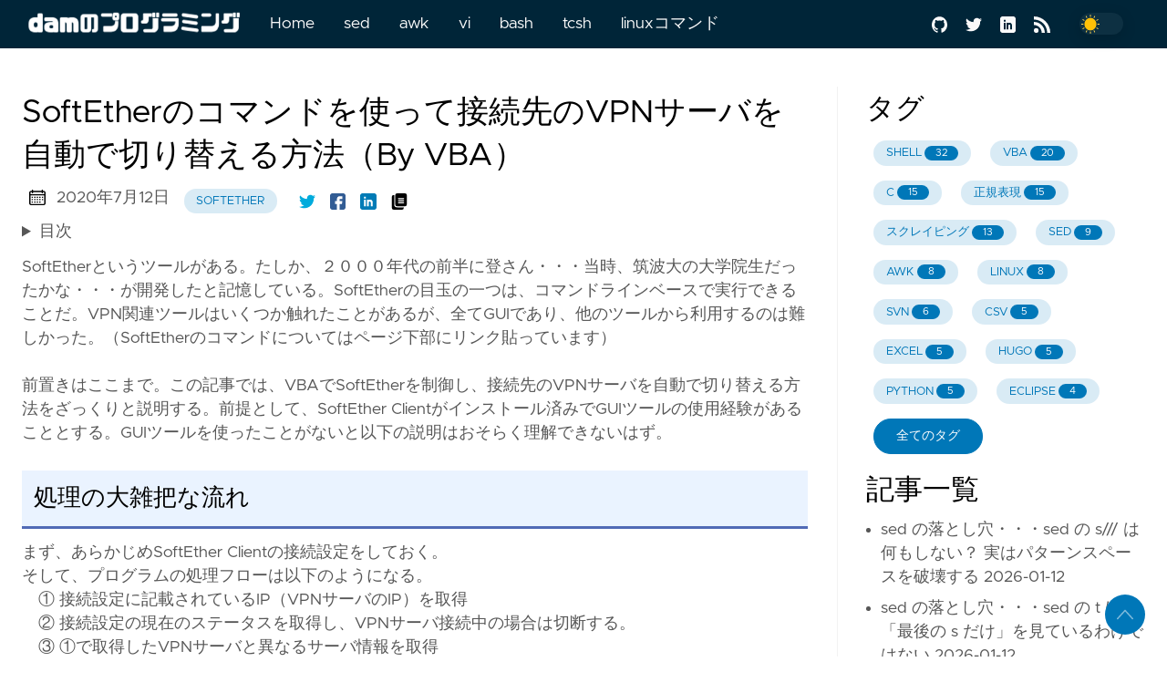

--- FILE ---
content_type: text/html
request_url: https://dampgblog.hinohikari291.com/autoconnectvpn/
body_size: 70197
content:
<!doctype html><html lang=ja data-figures class=page><head><title>SoftEtherのコマンドを使って接続先のVPNサーバを自動で切り替える方法（By VBA） | damのブログラミング雑記ブログ</title><meta charset=utf-8><meta name=generator content="Hugo 0.81.0"><meta name=viewport content="width=device-width,initial-scale=1,maximum-scale=1,user-scalable=no"><meta http-equiv=x-ua-compatible content="IE=edge"><script async src="https://www.googletagmanager.com/gtag/js?id=XXXXXXXXXX"></script><script>window.dataLayer=window.dataLayer||[];function gtag(){dataLayer.push(arguments)}gtag('js',new Date),gtag('config','XXXXXXXXXX')</script><meta property="og:locale" content="ja"><meta property="og:type" content="article"><meta name=description content="SoftEtherというツールがある。たしか、２０００年代の前半に登さん・・・当時、筑波大の大学院生だったかな・・・が開発したと記憶している。SoftEtherの目玉の一つは、コマンドラインベースで実行できることだ。VPN関連ツールはいくつ"><meta name=twitter:card content="summary"><meta name=twitter:creator content><meta name=twitter:title content="SoftEtherのコマンドを使って接続先のVPNサーバを自動で切り替える方法（By VBA）"><meta property="og:url" content="https://dampgblog.hinohikari291.com/autoconnectvpn/"><meta property="og:title" content="SoftEtherのコマンドを使って接続先のVPNサーバを自動で切り替える方法（By VBA）"><meta property="og:description" content="SoftEtherというツールがある。たしか、２０００年代の前半に登さん・・・当時、筑波大の大学院生だったかな・・・が開発したと記憶している。SoftEtherの目玉の一つは、コマンドラインベースで実行できることだ。VPN関連ツールはいくつ"><meta property="og:image" content="https://dampgblog.hinohikari291.com/images/post/ikou/2020/07/WS000030.jpg"><link rel=apple-touch-icon sizes=180x180 href=https://dampgblog.hinohikari291.com/ikons/apple-touch-icon.png><link rel=icon type=image/png sizes=32x32 href=https://dampgblog.hinohikari291.com/ikons/favicon-32x32.png><link rel=manifest href=https://dampgblog.hinohikari291.com/ikons/site.webmanifest><link rel=mask-icon href=https://dampgblog.hinohikari291.com/safari-pinned-tab.svg color=#002538><meta name=msapplication-TileColor content="#002538"><meta name=theme-color content="#002538"><link rel=canonical href=https://dampgblog.hinohikari291.com/autoconnectvpn/><link rel=preload href=https://dampgblog.hinohikari291.com/css/styles.a9e7e1bca623bdb9861c4d3e67665dcda2ae1e0afbdc01caceb46b17e3706220f4f5ff28ae6de009cdaa58b764771faf333fa9cfa2e472f3b48cf2b1acf50dc9.css integrity="sha512-qefhvKYjvbmGHE0+Z2ZdzaKuHgr73AHKzrRrF+NwYiD09f8orm3gCc2qWLdkdx+vMz+pz6LkcvO0jPKxrPUNyQ==" as=style crossorigin=anonymous><link rel=preload href=https://dampgblog.hinohikari291.com/js/bundle.min.179f41f154907a174a6cb24c9fd11f49f9c2a8457fcd40e74dea0cd7fd4703107e1699487dbf15f7af63a4f65bc7837337cee335af0980e0237e902f2719914a.js as=script integrity="sha512-F59B8VSQehdKbLJMn9EfSfnCqEV/zUDnTeoM1/1HAxB+FplIfb8V969jpPZbx4NzN87jNa8JgOAjfpAvJxmRSg==" crossorigin=anonymous><link rel=stylesheet type=text/css href=https://dampgblog.hinohikari291.com/css/styles.a9e7e1bca623bdb9861c4d3e67665dcda2ae1e0afbdc01caceb46b17e3706220f4f5ff28ae6de009cdaa58b764771faf333fa9cfa2e472f3b48cf2b1acf50dc9.css integrity="sha512-qefhvKYjvbmGHE0+Z2ZdzaKuHgr73AHKzrRrF+NwYiD09f8orm3gCc2qWLdkdx+vMz+pz6LkcvO0jPKxrPUNyQ==" crossorigin=anonymous><link rel=stylesheet href=/css/custom.css></head><body data-code=50 data-lines=true id=documentTop><header class=nav_header><nav class=nav><a href=https://dampgblog.hinohikari291.com/ class="nav_brand nav_item" title=damのブログラミング雑記ブログ><img src=https://dampgblog.hinohikari291.com/logos/logo.png width=387 height=59 class=logo alt=damのブログラミング雑記ブログ><div class=nav_close><div><svg class="icon"><use xlink:href="#arrow"/></svg><svg class="icon"><use xlink:href="#closeme"/></svg></div></div></a><div class="nav_body nav_body_left"><div class=nav_parent><a href=https://dampgblog.hinohikari291.com/ class=nav_item title=Home>Home</a></div><div class=nav_parent><a href=https://dampgblog.hinohikari291.com/SedScriptBasicMethod/ class=nav_item title=sed>sed</a></div><div class=nav_parent><a href=https://dampgblog.hinohikari291.com/AwkBasicMethod/ class=nav_item title=awk>awk</a></div><div class=nav_parent><a href=https://dampgblog.hinohikari291.com/vi-cheat-sheet/ class=nav_item title=vi>vi</a></div><div class=nav_parent><a href=https://dampgblog.hinohikari291.com/bashManual/ class=nav_item title=bash>bash</a></div><div class=nav_parent><a href=https://dampgblog.hinohikari291.com/tcshManual/ class=nav_item title=tcsh>tcsh</a></div><div class=nav_parent><a href=https://dampgblog.hinohikari291.com/linuxCommandMemo/ class=nav_item title=linuxコマンド>linuxコマンド</a></div><div class=nav_parent><a href=# class=nav_item></a><div class=nav_sub><span class=nav_child></span><a href=https://dampgblog.hinohikari291.com/ class="nav_child nav_item">Japanese</a>
<a href=https://dampgblog.hinohikari291.com/en/ class="nav_child nav_item">English</a></div></div><div class=follow><a href=https://github.com/#><svg class="icon"><use xlink:href="#github"/></svg></a><a href=https://twitter.com/#><svg class="icon"><use xlink:href="#twitter"/></svg></a><a href=https://www.linkedin.com/in/#><svg class="icon"><use xlink:href="#linkedin"/></svg></a><a href=https://dampgblog.hinohikari291.com/index.xml><svg class="icon"><use xlink:href="#rss"/></svg></a><div class=color_mode><input type=checkbox class=color_choice id=mode></div></div></div></nav></header><main><div class="grid-inverse wrap content"><article class=post_content><h1 class=post_title>SoftEtherのコマンドを使って接続先のVPNサーバを自動で切り替える方法（By VBA）</h1><div class=post_meta><svg class="icon"><use xlink:href="#calendar"/></svg><span class=post_date>2020年7月12日</span>
<a href=https://dampgblog.hinohikari291.com/tags/softether title=softether class="post_tag button button_translucent">softether</a></div><div class=post_share><a href="https://twitter.com/intent/tweet?text=SoftEther%e3%81%ae%e3%82%b3%e3%83%9e%e3%83%b3%e3%83%89%e3%82%92%e4%bd%bf%e3%81%a3%e3%81%a6%e6%8e%a5%e7%b6%9a%e5%85%88%e3%81%aeVPN%e3%82%b5%e3%83%bc%e3%83%90%e3%82%92%e8%87%aa%e5%8b%95%e3%81%a7%e5%88%87%e3%82%8a%e6%9b%bf%e3%81%88%e3%82%8b%e6%96%b9%e6%b3%95%ef%bc%88By%20VBA%ef%bc%89&url=https%3a%2f%2fdampgblog.hinohikari291.com%2fautoconnectvpn%2f&tw_p=tweetbutton" class=twitter title="Share on Twitter" target=_blank rel=nofollow><svg class="icon"><use xlink:href="#twitter"/></svg></a><a href="https://www.facebook.com/sharer.php?u=https%3a%2f%2fdampgblog.hinohikari291.com%2fautoconnectvpn%2f&t=SoftEther%e3%81%ae%e3%82%b3%e3%83%9e%e3%83%b3%e3%83%89%e3%82%92%e4%bd%bf%e3%81%a3%e3%81%a6%e6%8e%a5%e7%b6%9a%e5%85%88%e3%81%aeVPN%e3%82%b5%e3%83%bc%e3%83%90%e3%82%92%e8%87%aa%e5%8b%95%e3%81%a7%e5%88%87%e3%82%8a%e6%9b%bf%e3%81%88%e3%82%8b%e6%96%b9%e6%b3%95%ef%bc%88By%20VBA%ef%bc%89" class=facebook title="Share on Facebook" target=_blank rel=nofollow><svg class="icon"><use xlink:href="#facebook"/></svg></a><a href=#linkedinshare id=linkedinshare class=linkedin title="Share on LinkedIn" rel=nofollow><svg class="icon"><use xlink:href="#linkedin"/></svg></a><a href=https://dampgblog.hinohikari291.com/autoconnectvpn/ title="Copy Link" class="link link_yank"><svg class="icon"><use xlink:href="#copy"/></svg></a></div><div class=page-toc><details><summary>目次</summary><nav id=TableOfContents><ol><li><a href=#処理の大雑把な流れ>処理の大雑把な流れ</a></li><li><a href=#softether-clientの設定>SoftEther Clientの設定</a></li><li><a href=#-接続設定に記載されているipvpnサーバのipを取得>① 接続設定に記載されているIP（VPNサーバのIP）を取得</a></li><li><a href=#-vpnサーバ接続中の場合は切断する>② VPNサーバ接続中の場合は切断する</a></li><li><a href=#-で取得したvpnサーバと異なるサーバ情報を取得>③ ①で取得したVPNサーバと異なるサーバ情報を取得</a></li><li><a href=#-の接続設定をで取得したサーバ情報で上書き>④ <strong>①の接続設定を③で取得したサーバ情報で上書き</strong></a></li><li><a href=#-新しく設定された接続設定によりvpnサーバーに接続>⑤ <strong>新しく設定された接続設定によりVPNサーバーに接続</strong></a></li><li><a href=#終わりに><strong>終わりに</strong></a></li><li><a href=#参考ページ>参考ページ</a></li></ol></nav></details></div><p>SoftEtherというツールがある。たしか、２０００年代の前半に登さん・・・当時、筑波大の大学院生だったかな・・・が開発したと記憶している。SoftEtherの目玉の一つは、コマンドラインベースで実行できることだ。VPN関連ツールはいくつか触れたことがあるが、全てGUIであり、他のツールから利用するのは難しかった。（SoftEtherのコマンドについてはページ下部にリンク貼っています）</p><p>前置きはここまで。この記事では、VBAでSoftEtherを制御し、接続先のVPNサーバを自動で切り替える方法をざっくりと説明する。前提として、SoftEther Clientがインストール済みでGUIツールの使用経験があることとする。GUIツールを使ったことがないと以下の説明はおそらく理解できないはず。</p><h3 id=処理の大雑把な流れ>処理の大雑把な流れ</h3><p>まず、あらかじめSoftEther Clientの接続設定をしておく。<br>そして、プログラムの処理フローは以下のようになる。<br>　① 接続設定に記載されているIP（VPNサーバのIP）を取得<br>　② 接続設定の現在のステータスを取得し、VPNサーバ接続中の場合は切断する。<br>　③ ①で取得したVPNサーバと異なるサーバ情報を取得<br>　④ ①の接続設定を③で取得したサーバ情報で上書き<br>　⑤ 新しく設定された接続設定によりVPNサーバーに接続</p><p>VPNサーバを切り替えるには、まず現在の接続先を把握し、それと異なるサーバに接続するという流れだ。</p><h3 id=softether-clientの設定>SoftEther Clientの設定</h3><p>まず、あらかじめSoftEther Clientで新しい接続設定を作成しておく。ここでは “vpntest” という名前にする。</p><p><img loading=lazy src=/images/post/ikou/2020/07/WS000031.jpg alt class="size-full wp-image-617 aligncenter" width=815 height=593 srcset="/images/post/ikou/2020/07/WS000031.jpg 815w, /images/post/ikou/2020/07/WS000031-300x218.jpg 300w, /images/post/ikou/2020/07/WS000031-768x559.jpg 768w" sizes="(max-width: 815px) 100vw, 815px"></p><p>作成する際は、赤枠のように設定する。<br>　接続設定名：任意（この記事ではvpntest）<br>　ホスト名　：任意<br>　仮想HUB名：VPNGATE（固定値）<br>　使用する仮想LANカード：リストから選択（なければ自分で作って）<br>　ユーザー名：vpn<br>　パスワード：vpn</p><div class=wp-block-image><figure class="aligncenter size-large"><img loading=lazy width=781 height=587 src=/images/post/ikou/2020/07/WS000030.jpg alt class=wp-image-618 srcset="/images/post/ikou/2020/07/WS000030.jpg 781w, /images/post/ikou/2020/07/WS000030-300x225.jpg 300w, /images/post/ikou/2020/07/WS000030-768x577.jpg 768w" sizes="(max-width: 781px) 100vw, 781px"></figure></div><h3 id=-接続設定に記載されているipvpnサーバのipを取得>① 接続設定に記載されているIP（VPNサーバのIP）を取得</h3><p>SoftEtherのAccountGetコマンドを使えば、指定された接続設定の内容を取得できる。VBAから実行する場合のサンプルコードを以下に示す。</p><pre class="brush: plain; class-name: 'wp-block-code'; title: ; notranslate" title>ret = obj.Run("vpncmd localhost /client /out:""" & ThisWorkbook.path & "\vpncon.log"" /cmd AccountGet " & conname, 1, True)
</pre><p>このコードの実行によりファイルvpncon.logが作成され、接続設定情報が出力される（図①）。変数connameには接続設定名（当記事の場合は”vpntest”）を指定する。図①の赤線部分に現在の接続設定に設定されているVPNサーバのIPが記載されているので、これを取得する。</p><div class=wp-block-image><figure class="aligncenter size-large"><img loading=lazy width=520 height=626 src=/images/post/ikou/2020/07/WS000034.jpg alt class=wp-image-620 srcset="/images/post/ikou/2020/07/WS000034.jpg 520w, /images/post/ikou/2020/07/WS000034-249x300.jpg 249w" sizes="(max-width: 520px) 100vw, 520px"><figcaption><strong>図① AccountGet コマンドの出力結果</strong></figcaption></figure></div><p>※ VBAで処理する場合は、出力ファイルの文字コードがUTF8なので、SJISに変換する必要がある。<br>※ サンプルコードでは、WSHのRunによりSoftEtherコマンドを実行している。</p><h3 id=-vpnサーバ接続中の場合は切断する>② VPNサーバ接続中の場合は切断する</h3><p>SoftEtherのAccountStatusGetコマンドを使えば、指定された接続設定の現在の接続状態を取得できる。VBAから実行する場合のサンプルコードを以下に示す。</p><pre class="brush: plain; class-name: 'wp-block-code'; title: ; notranslate" title>ret = obj.Run("vpncmd localhost /client /out:""" & ThisWorkbook.path & "\vpncon.log"" /cmd AccountStatusGet " & conname, 1, True)
</pre><p>このコードの実行によりファイルvpncon.logが作成され、現在の接続状態の情報が出力される（図②）。図②の赤線部分に接続状態が記載されているので、これを取得して判断する。</p><div class=wp-block-image><figure class="aligncenter size-large"><img loading=lazy width=562 height=466 src=/images/post/ikou/2020/07/WS000035.jpg alt class=wp-image-621 srcset="/images/post/ikou/2020/07/WS000035.jpg 562w, /images/post/ikou/2020/07/WS000035-300x249.jpg 300w" sizes="(max-width: 562px) 100vw, 562px"><figcaption><strong>図② AccountStatusGet コマンドの出力結果</strong></figcaption></figure></div><p>接続状態が「接続完了」または「接続開始中」「再試行中」などの場合には、切断する。AccountDisconnectコマンドを使えば、指定された接続設定の現在の接続状態を取得できる。VBAから実行する場合のサンプルコードを以下に示す。</p><pre class="brush: plain; class-name: 'wp-block-code'; title: ; notranslate" title>ret = obj.Run("vpncmd localhost /client /cmd AccountDisconnect " & conname, 1, True)
</pre><h3 id=-で取得したvpnサーバと異なるサーバ情報を取得>③ ①で取得したVPNサーバと異なるサーバ情報を取得</h3><p><a href=https://www.vpngate.net/ja/>https://www.vpngate.net/ja/</a><br data-rich-text-line-break=true>こちらのサイトに利用できるVPNサーバがリストされている。ここから切り替え先のサーバを取得する。<br><br data-rich-text-line-break=true>サイトには「独自の VPN Gate アプリを開発する場合、以下の HTML テーブルをパースする代わりに、<strong>[CSV リスト][1]</strong> を使用することができます。」と記されているが、このCSVにはTCPポート番号が載っていないため、接続設定を上書きするための情報が不足しており、使えない。（私がわからないだけで、もしかしたら使えるかもしれないが。）</p><p>仕方ないので、HTMLテーブルを解析してサーバ情報を取得する。VBAなら<a href=/htmldoc target=_blank>先日紹介した方法</a>で取得しても良いし、ブラウザを操作して取得しても良い。<span class=red>ポイントは、①で取得したIPと異なるサーバ情報を取得することだ。</span>具体的なコードの掲載は長くなるので、割愛する。</p><h3 id=-の接続設定をで取得したサーバ情報で上書き>④ <strong>①の接続設定を③で取得したサーバ情報で上書き</strong></h3><p>AccountSetコマンドを使えば、指定された接続設定を変更できる。③で取得した切り替え先のVPNサーバのIPとTCPポート番号を設定する。VBAから実行する場合のサンプルコードを以下に示す。</p><pre class="brush: plain; class-name: 'wp-block-code'; title: ; notranslate" title>ret = obj.Run("vpncmd localhost /client /cmd AccountSet " & conname & " /SERVER:" & vpnHostT.ip & ":" & vpnHostT.tcp & " /HUB:VPNGATE", 1, True)
</pre><h3 id=-新しく設定された接続設定によりvpnサーバーに接続>⑤ <strong>新しく設定された接続設定によりVPNサーバーに接続</strong></h3><p>AccountConnectコマンドを使って、指定された接続設定を使用してVPNサーバへの接続を開始する。開始してもすぐに接続完了するわけではないので、繰り返し②のAccountStatusGetコマンドを使って接続状態をチェックするのが良い。VBAから実行する場合のサンプルコードを以下に示す。<span style=font-size:20px><strong data-rich-text-format-boundary=true></strong></span></p><pre class="brush: plain; class-name: 'wp-block-code'; title: ; notranslate" title>ret = obj.Run("vpncmd localhost /client /cmd AccountConnect " & conname, 1, True)
</pre><h3 id=終わりに><strong>終わりに</strong></h3><p>これらのプログラムの実行中は、何度かコマンドプロンプトやポップアップが出現するが、自動で消えるので無視しても良い。また、今回のサンプルでは取得した情報をファイルに出力したが、プログラムのバッファ内で扱えるのであればそれでも良い。適当にいじってもらえれば良いかと。</p><h3 id=参考ページ>参考ページ</h3><p><a href=https://ja.softether.org/4-docs/1-manual/6 target=”_blank” rel=noopener><a href=https://ja.softether.org/4-docs/1-manual/6>https://ja.softether.org/4-docs/1-manual/6</a></a> （SoftEtherのコマンド）<br><a href=https://www.vpngate.net/ja/ target=”_blank” rel=noopener><a href=https://www.vpngate.net/ja/>https://www.vpngate.net/ja/</a></a> （VPN Gate）</p><div class=xPrevNextLink><div class=xPrevNextLink_prev><a href=https://dampgblog.hinohikari291.com/ievisible/>前のページ</a></div><div class=xPrevNextLink_next><a href=https://dampgblog.hinohikari291.com/certutilbase64encode/>次のページ</a></div></div></article><aside class=sidebar><section class=sidebar_inner><div><h2 class="mt-4 taxonomy" id=tags-section>タグ</h2><nav class=tags_nav><a href=https://dampgblog.hinohikari291.com/tags/shell/ class="post_tag button button_translucent" title=shell>SHELL
<span class=button_tally>32</span></a>
<a href=https://dampgblog.hinohikari291.com/tags/vba/ class="post_tag button button_translucent" title=vba>VBA
<span class=button_tally>20</span></a>
<a href=https://dampgblog.hinohikari291.com/tags/c/ class="post_tag button button_translucent" title=c>C
<span class=button_tally>15</span></a>
<a href=https://dampgblog.hinohikari291.com/tags/%E6%AD%A3%E8%A6%8F%E8%A1%A8%E7%8F%BE/ class="post_tag button button_translucent" title=正規表現>正規表現
<span class=button_tally>15</span></a>
<a href=https://dampgblog.hinohikari291.com/tags/%E3%82%B9%E3%82%AF%E3%83%AC%E3%82%A4%E3%83%94%E3%83%B3%E3%82%B0/ class="post_tag button button_translucent" title=スクレイピング>スクレイピング
<span class=button_tally>13</span></a>
<a href=https://dampgblog.hinohikari291.com/tags/sed/ class="post_tag button button_translucent" title=sed>SED
<span class=button_tally>9</span></a>
<a href=https://dampgblog.hinohikari291.com/tags/awk/ class="post_tag button button_translucent" title=awk>AWK
<span class=button_tally>8</span></a>
<a href=https://dampgblog.hinohikari291.com/tags/linux/ class="post_tag button button_translucent" title=linux>LINUX
<span class=button_tally>8</span></a>
<a href=https://dampgblog.hinohikari291.com/tags/svn/ class="post_tag button button_translucent" title=svn>SVN
<span class=button_tally>6</span></a>
<a href=https://dampgblog.hinohikari291.com/tags/csv/ class="post_tag button button_translucent" title=csv>CSV
<span class=button_tally>5</span></a>
<a href=https://dampgblog.hinohikari291.com/tags/excel/ class="post_tag button button_translucent" title=excel>EXCEL
<span class=button_tally>5</span></a>
<a href=https://dampgblog.hinohikari291.com/tags/hugo/ class="post_tag button button_translucent" title=hugo>HUGO
<span class=button_tally>5</span></a>
<a href=https://dampgblog.hinohikari291.com/tags/python/ class="post_tag button button_translucent" title=python>PYTHON
<span class=button_tally>5</span></a>
<a href=https://dampgblog.hinohikari291.com/tags/eclipse/ class="post_tag button button_translucent" title=eclipse>ECLIPSE
<span class=button_tally>4</span></a><br><div class="post_tags_toggle button">全てのタグ</div><div class=post_tags><div class=tags_list><a href=https://dampgblog.hinohikari291.com/tags/awk/ class="post_tag button button_translucent" data-position=8 title=awk>AWK<span class=button_tally>8</span></a>
<a href=https://dampgblog.hinohikari291.com/tags/base64/ class="post_tag button button_translucent" data-position=1 title=base64>BASE64<span class=button_tally>1</span></a>
<a href=https://dampgblog.hinohikari291.com/tags/c/ class="post_tag button button_translucent" data-position=15 title=c>C<span class=button_tally>15</span></a>
<a href=https://dampgblog.hinohikari291.com/tags/cdn/ class="post_tag button button_translucent" data-position=1 title=cdn>CDN<span class=button_tally>1</span></a>
<a href=https://dampgblog.hinohikari291.com/tags/cloudflare/ class="post_tag button button_translucent" data-position=1 title=cloudflare>CLOUDFLARE<span class=button_tally>1</span></a>
<a href=https://dampgblog.hinohikari291.com/tags/csv/ class="post_tag button button_translucent" data-position=5 title=csv>CSV<span class=button_tally>5</span></a>
<a href=https://dampgblog.hinohikari291.com/tags/dbeaver/ class="post_tag button button_translucent" data-position=1 title=dbeaver>DBEAVER<span class=button_tally>1</span></a>
<a href=https://dampgblog.hinohikari291.com/tags/django/ class="post_tag button button_translucent" data-position=2 title=django>DJANGO<span class=button_tally>2</span></a>
<a href=https://dampgblog.hinohikari291.com/tags/eclipse/ class="post_tag button button_translucent" data-position=4 title=eclipse>ECLIPSE<span class=button_tally>4</span></a>
<a href=https://dampgblog.hinohikari291.com/tags/excel/ class="post_tag button button_translucent" data-position=5 title=excel>EXCEL<span class=button_tally>5</span></a>
<a href=https://dampgblog.hinohikari291.com/tags/flask/ class="post_tag button button_translucent" data-position=1 title=flask>FLASK<span class=button_tally>1</span></a>
<a href=https://dampgblog.hinohikari291.com/tags/git/ class="post_tag button button_translucent" data-position=2 title=git>GIT<span class=button_tally>2</span></a>
<a href=https://dampgblog.hinohikari291.com/tags/go/ class="post_tag button button_translucent" data-position=2 title=go>GO<span class=button_tally>2</span></a>
<a href=https://dampgblog.hinohikari291.com/tags/hugo/ class="post_tag button button_translucent" data-position=5 title=hugo>HUGO<span class=button_tally>5</span></a>
<a href=https://dampgblog.hinohikari291.com/tags/index/ class="post_tag button button_translucent" data-position=1 title=index>INDEX<span class=button_tally>1</span></a>
<a href=https://dampgblog.hinohikari291.com/tags/java/ class="post_tag button button_translucent" data-position=1 title=java>JAVA<span class=button_tally>1</span></a>
<a href=https://dampgblog.hinohikari291.com/tags/javascript/ class="post_tag button button_translucent" data-position=1 title=javascript>JAVASCRIPT<span class=button_tally>1</span></a>
<a href=https://dampgblog.hinohikari291.com/tags/json/ class="post_tag button button_translucent" data-position=2 title=json>JSON<span class=button_tally>2</span></a>
<a href=https://dampgblog.hinohikari291.com/tags/linux/ class="post_tag button button_translucent" data-position=8 title=linux>LINUX<span class=button_tally>8</span></a>
<a href=https://dampgblog.hinohikari291.com/tags/mac/ class="post_tag button button_translucent" data-position=1 title=mac>MAC<span class=button_tally>1</span></a>
<a href=https://dampgblog.hinohikari291.com/tags/mysql/ class="post_tag button button_translucent" data-position=1 title=mysql>MYSQL<span class=button_tally>1</span></a>
<a href=https://dampgblog.hinohikari291.com/tags/oracle/ class="post_tag button button_translucent" data-position=1 title=oracle>ORACLE<span class=button_tally>1</span></a>
<a href=https://dampgblog.hinohikari291.com/tags/postgresql/ class="post_tag button button_translucent" data-position=1 title=postgresql>POSTGRESQL<span class=button_tally>1</span></a>
<a href=https://dampgblog.hinohikari291.com/tags/python/ class="post_tag button button_translucent" data-position=5 title=python>PYTHON<span class=button_tally>5</span></a>
<a href=https://dampgblog.hinohikari291.com/tags/sed/ class="post_tag button button_translucent" data-position=9 title=sed>SED<span class=button_tally>9</span></a>
<a href=https://dampgblog.hinohikari291.com/tags/selenium/ class="post_tag button button_translucent" data-position=1 title=selenium>SELENIUM<span class=button_tally>1</span></a>
<a href=https://dampgblog.hinohikari291.com/tags/shell/ class="post_tag button button_translucent" data-position=32 title=shell>SHELL<span class=button_tally>32</span></a>
<a href=https://dampgblog.hinohikari291.com/tags/softether/ class="post_tag button button_translucent" data-position=1 title=softether>SOFTETHER<span class=button_tally>1</span></a>
<a href=https://dampgblog.hinohikari291.com/tags/sort/ class="post_tag button button_translucent" data-position=1 title=sort>SORT<span class=button_tally>1</span></a>
<a href=https://dampgblog.hinohikari291.com/tags/ssh/ class="post_tag button button_translucent" data-position=1 title=ssh>SSH<span class=button_tally>1</span></a>
<a href=https://dampgblog.hinohikari291.com/tags/svn/ class="post_tag button button_translucent" data-position=6 title=svn>SVN<span class=button_tally>6</span></a>
<a href=https://dampgblog.hinohikari291.com/tags/vba/ class="post_tag button button_translucent" data-position=20 title=vba>VBA<span class=button_tally>20</span></a>
<a href=https://dampgblog.hinohikari291.com/tags/vi/ class="post_tag button button_translucent" data-position=1 title=vi>VI<span class=button_tally>1</span></a>
<a href=https://dampgblog.hinohikari291.com/tags/wordpress/ class="post_tag button button_translucent" data-position=1 title=wordpress>WORDPRESS<span class=button_tally>1</span></a>
<a href=https://dampgblog.hinohikari291.com/tags/xml/ class="post_tag button button_translucent" data-position=1 title=xml>XML<span class=button_tally>1</span></a>
<a href=https://dampgblog.hinohikari291.com/tags/xpath/ class="post_tag button button_translucent" data-position=4 title=xpath>XPATH<span class=button_tally>4</span></a>
<a href=https://dampgblog.hinohikari291.com/tags/yahoo%E7%9F%A5%E6%81%B5%E8%A2%8B/ class="post_tag button button_translucent" data-position=2 title=yahoo知恵袋>YAHOO知恵袋<span class=button_tally>2</span></a>
<a href=https://dampgblog.hinohikari291.com/tags/%E3%81%9D%E3%81%AE%E4%BB%96/ class="post_tag button button_translucent" data-position=2 title=その他>その他<span class=button_tally>2</span></a>
<a href=https://dampgblog.hinohikari291.com/tags/%E3%82%B9%E3%82%AF%E3%83%AC%E3%82%A4%E3%83%94%E3%83%B3%E3%82%B0/ class="post_tag button button_translucent" data-position=13 title=スクレイピング>スクレイピング<span class=button_tally>13</span></a>
<a href=https://dampgblog.hinohikari291.com/tags/%E3%83%96%E3%83%A9%E3%82%A6%E3%82%B6%E6%8B%A1%E5%BC%B5%E6%A9%9F%E8%83%BD/ class="post_tag button button_translucent" data-position=1 title=ブラウザ拡張機能>ブラウザ拡張機能<span class=button_tally>1</span></a>
<a href=https://dampgblog.hinohikari291.com/tags/%E6%AD%A3%E8%A6%8F%E8%A1%A8%E7%8F%BE/ class="post_tag button button_translucent" data-position=15 title=正規表現>正規表現<span class=button_tally>15</span></a>
<a href=https://dampgblog.hinohikari291.com/tags/%E9%80%9A%E4%BF%A1/ class="post_tag button button_translucent" data-position=1 title=通信>通信<span class=button_tally>1</span></a><div class=tags_sort><span title="sort alphabetically">[A~Z]</span><span title="sort by count">[0~9]</span></div><span class=tags_hide><svg class="icon"><use xlink:href="#closeme"/></svg></span></div></div></nav></div><h2 class=mt-4>記事一覧</h2><ul class=flex-column><li><a href=https://dampgblog.hinohikari291.com/sed-s-destroys-pattern-space/ class=nav-link title="sed の落とし穴・・・sed の s/// は何もしない？ 実はパターンスペースを破壊する">sed の落とし穴・・・sed の s/// は何もしない？ 実はパターンスペースを破壊する</a>
<span class=date>2026-01-12</span></li><li><a href=https://dampgblog.hinohikari291.com/sed-t-not-only-last-s/ class=nav-link title="sed の落とし穴・・・sed の t は「最後の s だけ」を見ているわけではない">sed の落とし穴・・・sed の t は「最後の s だけ」を見ているわけではない</a>
<span class=date>2026-01-12</span></li><li><a href=https://dampgblog.hinohikari291.com/ExcelGhostLinkVbaDelete/ class=nav-link title=Excelの警告「保存していないファイルを参照しています」の原因は幽霊リンク？VBAで削除！>Excelの警告「保存していないファイルを参照しています」の原因は幽霊リンク？VBAで削除！</a>
<span class=date>2025-11-15</span></li><li><a href=https://dampgblog.hinohikari291.com/mac-script-command-zsh/ class=nav-link title=Macのscriptコマンド実行時の謎>Macのscriptコマンド実行時の謎</a>
<span class=date>2025-08-27</span></li><li><a href=https://dampgblog.hinohikari291.com/shReadLineCheetSheet/ class=nav-link title="コマンドライン操作を快適にする Readline チートシート">コマンドライン操作を快適にする Readline チートシート</a>
<span class=date>2025-08-23</span></li><li><a href=https://dampgblog.hinohikari291.com/c-function-pointer-usage/ class=nav-link title=C言語で処理を差し替える仕組み：関数ポインタとコールバック>C言語で処理を差し替える仕組み：関数ポインタとコールバック</a>
<span class=date>2025-06-24</span></li><li><a href=https://dampgblog.hinohikari291.com/almalinux-monthly-dnf-update-systemd-timer/ class=nav-link title="cron不要？AlmaLinuxで systemd-timer による月1自動dnfアップデートを実現！">cron不要？AlmaLinuxで systemd-timer による月1自動dnfアップデートを実現！</a>
<span class=date>2025-06-23</span></li><li><a href=https://dampgblog.hinohikari291.com/gui-cui-terminal-pty-demo/ class=nav-link title="端末アプリはGUI？CUI？ 擬似端末を使って仕組みを体感する">端末アプリはGUI？CUI？ 擬似端末を使って仕組みを体感する</a>
<span class=date>2025-06-15</span></li><li><a href=https://dampgblog.hinohikari291.com/linux-bash-rm-swp-hidden-file-delete/ class=nav-link title="vi の .swp ファイルが rm *.swp で消せないときの対処法">vi の .swp ファイルが rm *.swp で消せないときの対処法</a>
<span class=date>2025-06-08</span></li><li><a href=https://dampgblog.hinohikari291.com/chrome-launch-options-incognito-remote-debugging/ class=nav-link title="Chromeをカスタマイズ起動！--incognito や --remote-debugging-port の使い方">Chromeをカスタマイズ起動！--incognito や --remote-debugging-port の使い方</a>
<span class=date>2025-05-11</span></li><li><a href=https://dampgblog.hinohikari291.com/linux-Shell-Implementation-Redirection/ class=nav-link title=Linuxで簡単なシェルを自作してみた(6)｜リダイレクション>Linuxで簡単なシェルを自作してみた(6)｜リダイレクション</a>
<span class=date>2024-12-15</span></li><li><a href=https://dampgblog.hinohikari291.com/linux-Shell-Implementation-BackgroundExecution/ class=nav-link title=Linuxで簡単なシェルを自作してみた(5)｜バックグラウンド実行>Linuxで簡単なシェルを自作してみた(5)｜バックグラウンド実行</a>
<span class=date>2024-12-14</span></li><li><a href=https://dampgblog.hinohikari291.com/linux-Shell-Implementation-BuiltinCommand/ class=nav-link title=Linuxで簡単なシェルを自作してみた(4)｜組み込みコマンド>Linuxで簡単なシェルを自作してみた(4)｜組み込みコマンド</a>
<span class=date>2024-12-13</span></li><li><a href=https://dampgblog.hinohikari291.com/linux-Shell-Implementation-Skip-Interrupt-On-Wait/ class=nav-link title=Linuxで簡単なシェルを自作してみた(3)｜wait実行中の割り込みを回避する>Linuxで簡単なシェルを自作してみた(3)｜wait実行中の割り込みを回避する</a>
<span class=date>2024-12-13</span></li><li><a href=https://dampgblog.hinohikari291.com/linux-Shell-Implementation-PathnameExpansion/ class=nav-link title=Linuxで簡単なシェルを自作してみた(2)｜パス名展開と引用符削除>Linuxで簡単なシェルを自作してみた(2)｜パス名展開と引用符削除</a>
<span class=date>2024-12-09</span></li><li><a href=https://dampgblog.hinohikari291.com/linux-shell-implementation-externalCommands/ class=nav-link title=Linuxで簡単なシェルを自作してみた(1)｜外部コマンドの実行>Linuxで簡単なシェルを自作してみた(1)｜外部コマンドの実行</a>
<span class=date>2024-11-24</span></li><li><a href=https://dampgblog.hinohikari291.com/bash-variables-declare-command/ class=nav-link title=Bashのdeclareコマンドで変数を効率的に扱う方法【オプション別解説】>Bashのdeclareコマンドで変数を効率的に扱う方法【オプション別解説】</a>
<span class=date>2024-11-17</span></li><li><a href=https://dampgblog.hinohikari291.com/tcshManual/ class=nav-link title=tcshマニュアルとサンプルコード>tcshマニュアルとサンプルコード</a>
<span class=date>2024-11-17</span></li><li><a href=https://dampgblog.hinohikari291.com/c-language-binary-conversion-memo/ class=nav-link title=C言語プログラムを実行可能バイナリに変換するプロセスの復習・私的備忘録>C言語プログラムを実行可能バイナリに変換するプロセスの復習・私的備忘録</a>
<span class=date>2024-09-22</span></li><li><a href=https://dampgblog.hinohikari291.com/BitwiseMemoryDataCStructs/ class=nav-link title=C言語でメモリ内のデータをビット単位で表示する方法と構造体の理解>C言語でメモリ内のデータをビット単位で表示する方法と構造体の理解</a>
<span class=date>2024-09-15</span></li><li><a href=https://dampgblog.hinohikari291.com/myLinuxReverseReference/ class=nav-link title=私的linux逆引きリファレンス>私的linux逆引きリファレンス</a>
<span class=date>2024-09-07</span></li><li><a href=https://dampgblog.hinohikari291.com/epollOverviewAndSampleCode/ class=nav-link title="Event Poll (epoll) で複数のファイルディスクリプタを監視する">Event Poll (epoll) で複数のファイルディスクリプタを監視する</a>
<span class=date>2024-09-01</span></li><li><a href=https://dampgblog.hinohikari291.com/ffmpegForBeginners/ class=nav-link title="FFmpeg とは？ FFmpeg の基本的な使い方">FFmpeg とは？ FFmpeg の基本的な使い方</a>
<span class=date>2024-09-01</span></li><li><a href=https://dampgblog.hinohikari291.com/basicUsageOfNamedPipes/ class=nav-link title="名前付きパイプ（named pipe, FIFO）の基本的な使い方">名前付きパイプ（named pipe, FIFO）の基本的な使い方</a>
<span class=date>2024-08-31</span></li><li><a href=https://dampgblog.hinohikari291.com/setUserIdCheck/ class=nav-link title="特殊なアクセス権 SUID(Set User ID) 設定時の動作を確認した">特殊なアクセス権 SUID(Set User ID) 設定時の動作を確認した</a>
<span class=date>2024-03-31</span></li><li><a href=https://dampgblog.hinohikari291.com/fileIOAndBuffering/ class=nav-link title=コマンド実行時のメッセージ出力先が端末とファイルの場合で出力結果が異なる！>コマンド実行時のメッセージ出力先が端末とファイルの場合で出力結果が異なる！</a>
<span class=date>2024-03-24</span></li><li><a href=https://dampgblog.hinohikari291.com/shallowAndDeepCopyInC/ class=nav-link title=C言語による浅いコピーと深いコピーの説明>C言語による浅いコピーと深いコピーの説明</a>
<span class=date>2024-03-17</span></li><li><a href=https://dampgblog.hinohikari291.com/BasicUsageOfpushd_popd_dirs/ class=nav-link title="pushd, popd, dirs の基本的な使い方">pushd, popd, dirs の基本的な使い方</a>
<span class=date>2024-03-10</span></li><li><a href=https://dampgblog.hinohikari291.com/makeJobnetController2/ class=nav-link title=ジョブネットとコントローラの自作２>ジョブネットとコントローラの自作２</a>
<span class=date>2024-03-03</span></li><li><a href=https://dampgblog.hinohikari291.com/checkBackgroundjobAliveAndGetExitcode/ class=nav-link title="シェルスクリプトで wait で待たずに終了ステータスを得るには">シェルスクリプトで wait で待たずに終了ステータスを得るには</a>
<span class=date>2024-02-22</span></li><li><a href=https://dampgblog.hinohikari291.com/programExecutionByMyTimer/ class=nav-link title=シェルスクリプトでタイマー作って指定日時にプログラムを実行する>シェルスクリプトでタイマー作って指定日時にプログラムを実行する</a>
<span class=date>2024-02-17</span></li><li><a href=https://dampgblog.hinohikari291.com/awkOFMTnotWorkExponentialFormat/ class=nav-link title=awk変数OFMTに指数形式を指定しても整数表示になる場合がある>awk変数OFMTに指数形式を指定しても整数表示になる場合がある</a>
<span class=date>2023-06-04</span></li><li><a href=https://dampgblog.hinohikari291.com/xpathWithXmllint/ class=nav-link title=linuxのxmllintコマンドでXPathの動作確認を行う>linuxのxmllintコマンドでXPathの動作確認を行う</a>
<span class=date>2023-06-04</span></li><li><a href=https://dampgblog.hinohikari291.com/genRandomExceedLimitOfRANDOMinBash/ class=nav-link title=bashでRANDOMの上限値32767を超える乱数を生成する>bashでRANDOMの上限値32767を超える乱数を生成する</a>
<span class=date>2023-06-03</span></li><li><a href=https://dampgblog.hinohikari291.com/initBashArrayUseSeqCommand/ class=nav-link title=bashの配列を連番で初期化するにはseqコマンドを使う>bashの配列を連番で初期化するにはseqコマンドを使う</a>
<span class=date>2023-06-03</span></li><li><a href=https://dampgblog.hinohikari291.com/wCommandWithSed/ class=nav-link title="sed のファイル出力コマンド w は遅いのでリダイレクトした方が良い">sed のファイル出力コマンド w は遅いのでリダイレクトした方が良い</a>
<span class=date>2023-05-21</span></li><li><a href=https://dampgblog.hinohikari291.com/linuxCommandMemo/ class=nav-link title=linuxコマンド私的メモ>linuxコマンド私的メモ</a>
<span class=date>2023-05-05</span></li><li><a href=https://dampgblog.hinohikari291.com/delComment/ class=nav-link title="コメント行を削除する sed スクリプト">コメント行を削除する sed スクリプト</a>
<span class=date>2023-04-16</span></li><li><a href=https://dampgblog.hinohikari291.com/ora2posDDL/ class=nav-link title=オラクル登録済みTBL→DDL生成→ポスグレ用に変換>オラクル登録済みTBL→DDL生成→ポスグレ用に変換</a>
<span class=date>2023-04-15</span></li><li><a href=https://dampgblog.hinohikari291.com/bashManual/ class=nav-link title=bashマニュアルとサンプル>bashマニュアルとサンプル</a>
<span class=date>2023-02-20</span></li><li><a href=https://dampgblog.hinohikari291.com/AwkBasicMethod/ class=nav-link title=Awkの基礎>Awkの基礎</a>
<span class=date>2022-10-22</span></li><li><a href=https://dampgblog.hinohikari291.com/makeJobnetController/ class=nav-link title=ジョブネットとコントローラの自作>ジョブネットとコントローラの自作</a>
<span class=date>2022-10-15</span></li><li><a href=https://dampgblog.hinohikari291.com/comma_in_field_use_sed/ class=nav-link title=CSVでカンマセパレータだけを置換する（フィールド内カンマはスルー）・・・SED版>CSVでカンマセパレータだけを置換する（フィールド内カンマはスルー）・・・SED版</a>
<span class=date>2022-10-15</span></li><li><a href=https://dampgblog.hinohikari291.com/SedScriptBasicMethod/ class=nav-link title=Sedの基本>Sedの基本</a>
<span class=date>2022-09-04</span></li><li><a href=https://dampgblog.hinohikari291.com/SedTestCommand/ class=nav-link title=Sedの高度な使い方・・・テストコマンド「t」で繰り返し置換する>Sedの高度な使い方・・・テストコマンド「t」で繰り返し置換する</a>
<span class=date>2022-08-21</span></li><li><a href=https://dampgblog.hinohikari291.com/ExcelVbaShapeSearch/ class=nav-link title=ExcelVBAで図形内テキストを検索するアドイン自作>ExcelVBAで図形内テキストを検索するアドイン自作</a>
<span class=date>2022-08-13</span></li><li><a href=https://dampgblog.hinohikari291.com/ShellArithmeticExpansionExample/ class=nav-link title=シェルの算術式展開の事例>シェルの算術式展開の事例</a>
<span class=date>2022-08-12</span></li><li><a href=https://dampgblog.hinohikari291.com/JavaInstallMemo/ class=nav-link title=MacにJavaをインストールした時の備忘録>MacにJavaをインストールした時の備忘録</a>
<span class=date>2022-07-31</span></li><li><a href=https://dampgblog.hinohikari291.com/RegularExpressionMultiReplace/ class=nav-link title=正規表現で文字列中に出現する複数の数値文字列を置換する>正規表現で文字列中に出現する複数の数値文字列を置換する</a>
<span class=date>2022-07-23</span></li><li><a href=https://dampgblog.hinohikari291.com/RegularExpressionLookAhead/ class=nav-link title="正規表現のプチ練習（肯定先読み、look ahead）">正規表現のプチ練習（肯定先読み、look ahead）</a>
<span class=date>2022-07-23</span></li><li><a href=https://dampgblog.hinohikari291.com/CreateJsonObjectInVba/ class=nav-link title=ExcelVBAでJSONオブジェクトを作る>ExcelVBAでJSONオブジェクトを作る</a>
<span class=date>2022-07-18</span></li><li><a href=https://dampgblog.hinohikari291.com/TwoDimensionalArraysProblemForCLang/ class=nav-link title=C言語による２次元配列の超基本的な扱い>C言語による２次元配列の超基本的な扱い</a>
<span class=date>2022-07-10</span></li><li><a href=https://dampgblog.hinohikari291.com/ToUnderstandComplexPipedShellCommands/ class=nav-link title=パイプで連結された長ったらしいコマンド群を理解するには、個々に分割して出力結果を確認する>パイプで連結された長ったらしいコマンド群を理解するには、個々に分割して出力結果を確認する</a>
<span class=date>2022-07-10</span></li><li><a href=https://dampgblog.hinohikari291.com/SearchForMultiplePatternsInRegularExpressionByLogicalAND/ class=nav-link title=正規表現で複数パターンの論理積「AND」で検索する>正規表現で複数パターンの論理積「AND」で検索する</a>
<span class=date>2022-07-09</span></li><li><a href=https://dampgblog.hinohikari291.com/SortOptionTNK/ class=nav-link title="sortコマンドのオプション-t -n -kはどう動くか">sortコマンドのオプション-t -n -kはどう動くか</a>
<span class=date>2022-07-03</span></li><li><a href=https://dampgblog.hinohikari291.com/SortCsvWithEnclosedChar/ class=nav-link title="awk, sortコマンドでCSVの囲み文字付き数値フィールドを並び替える">awk, sortコマンドでCSVの囲み文字付き数値フィールドを並び替える</a>
<span class=date>2022-07-02</span></li><li><a href=https://dampgblog.hinohikari291.com/PipeTestOnShell/ class=nav-link title=パイプで連結したコマンドは並列実行される>パイプで連結したコマンドは並列実行される</a>
<span class=date>2022-06-12</span></li><li><a href=https://dampgblog.hinohikari291.com/JobnetWithNoLatencyInShell/ class=nav-link title=シェルで待ち時間のないジョブネットを作った>シェルで待ち時間のないジョブネットを作った</a>
<span class=date>2022-06-12</span></li><li><a href=https://dampgblog.hinohikari291.com/ExcelTsvPaste/ class=nav-link title=ExcelにTSVを貼り付けるとセルに分割されない時の対処法>ExcelにTSVを貼り付けるとセルに分割されない時の対処法</a>
<span class=date>2022-05-28</span></li><li><a href=https://dampgblog.hinohikari291.com/CreateCSV/ class=nav-link title="CSVファイル作成ツールをExcel VBAで作ってみた">CSVファイル作成ツールをExcel VBAで作ってみた</a>
<span class=date>2022-05-22</span></li><li><a href=https://dampgblog.hinohikari291.com/Sed/ class=nav-link title=sedコマンドの備忘録>sedコマンドの備忘録</a>
<span class=date>2022-04-24</span></li><li><a href=https://dampgblog.hinohikari291.com/ReplaceEnclosingAndEscapingCharacters/ class=nav-link title=CSVの囲み文字とエスケープ文字を置換する>CSVの囲み文字とエスケープ文字を置換する</a>
<span class=date>2022-04-23</span></li><li><a href=https://dampgblog.hinohikari291.com/RemoveHtmlElementVba/ class=nav-link title=VBAでスクレイピング中にHTML要素を削除する>VBAでスクレイピング中にHTML要素を削除する</a>
<span class=date>2022-04-17</span></li><li><a href=https://dampgblog.hinohikari291.com/DelNoUseFile/ class=nav-link title=未使用の画像ファイルを一括削除するシェルを作成した>未使用の画像ファイルを一括削除するシェルを作成した</a>
<span class=date>2022-04-10</span></li><li><a href=https://dampgblog.hinohikari291.com/vi-cheat-sheet/ class=nav-link title="vi 操作チートシート">vi 操作チートシート</a>
<span class=date>2022-04-07</span></li><li><a href=https://dampgblog.hinohikari291.com/EclipseReverseMerge/ class=nav-link title=EclipseでSVNリポジトリを以前の状態に戻したい（逆マージ）>EclipseでSVNリポジトリを以前の状態に戻したい（逆マージ）</a>
<span class=date>2022-03-27</span></li><li><a href=https://dampgblog.hinohikari291.com/EclipseProjectShareSvn/ class=nav-link title=Eclipseで作成済みプロジェクトをSvnで管理する（Svnリポジトリと共用）>Eclipseで作成済みプロジェクトをSvnで管理する（Svnリポジトリと共用）</a>
<span class=date>2022-03-27</span></li><li><a href=https://dampgblog.hinohikari291.com/SvnStatusOnEclipse/ class=nav-link title=EclipseでSvnステータス表示をパターン別に確認>EclipseでSvnステータス表示をパターン別に確認</a>
<span class=date>2022-03-27</span></li><li><a href=https://dampgblog.hinohikari291.com/HugoInstallOnMac/ class=nav-link title=HugoをMacにインストール>HugoをMacにインストール</a>
<span class=date>2022-03-27</span></li><li><a href=https://dampgblog.hinohikari291.com/EclipseSshError/ class=nav-link title=Eclipseからリポジトリ接続できなかった原因は鍵ファイルがPEMでなかったから>Eclipseからリポジトリ接続できなかった原因は鍵ファイルがPEMでなかったから</a>
<span class=date>2022-03-21</span></li><li><a href=https://dampgblog.hinohikari291.com/SvnConnectionProblem/ class=nav-link title=SVN接続エラーの原因はリモートのSVNライブラリが喪失したから？>SVN接続エラーの原因はリモートのSVNライブラリが喪失したから？</a>
<span class=date>2022-03-21</span></li><li><a href=https://dampgblog.hinohikari291.com/sakuraPythonMySQL/ class=nav-link title=さくらのレンタルサーバでFlask使ってWebAPI作ったときの備忘録>さくらのレンタルサーバでFlask使ってWebAPI作ったときの備忘録</a>
<span class=date>2022-03-21</span></li><li><a href=https://dampgblog.hinohikari291.com/dbeaberSecretkeyPem/ class=nav-link title=DBeaverでリモートDBへのSSH接続時の秘密鍵はPEMを使う>DBeaverでリモートDBへのSSH接続時の秘密鍵はPEMを使う</a>
<span class=date>2022-03-21</span></li><li><a href=https://dampgblog.hinohikari291.com/svnOnSakura/ class=nav-link title=さくらのレンタルサーバにSVN環境構築>さくらのレンタルサーバにSVN環境構築</a>
<span class=date>2022-02-24</span></li><li><a href=https://dampgblog.hinohikari291.com/hugoAutoDeploy/ class=nav-link title=さくらのレンタルサーバにHugo自動デプロイ環境を構築する（概要）>さくらのレンタルサーバにHugo自動デプロイ環境を構築する（概要）</a>
<span class=date>2022-02-20</span></li><li><a href=https://dampgblog.hinohikari291.com/xpathChips/ class=nav-link title=XPathによる要素特定（class属性値が複数の場合）>XPathによる要素特定（class属性値が複数の場合）</a>
<span class=date>2022-02-07</span></li><li><a href=https://dampgblog.hinohikari291.com/djangoMtv/ class=nav-link title=Djangoをちょっとだけ触ってみる（MTVの理解）>Djangoをちょっとだけ触ってみる（MTVの理解）</a>
<span class=date>2021-03-28</span></li><li><a href=https://dampgblog.hinohikari291.com/djangoDevelopEnv/ class=nav-link title=Django開発環境構築（mac）>Django開発環境構築（mac）</a>
<span class=date>2021-03-21</span></li><li><a href=https://dampgblog.hinohikari291.com/cloudflare-minify/ class=nav-link title="cloudflareのAuto Minify設定で表示が崩れる">cloudflareのAuto Minify設定で表示が崩れる</a>
<span class=date>2021-03-18</span></li><li><a href=https://dampgblog.hinohikari291.com/awkfronto-matter/ class=nav-link title="awkによるFronto Matter置換処理のメモ">awkによるFronto Matter置換処理のメモ</a>
<span class=date>2021-02-20</span></li><li><a href=https://dampgblog.hinohikari291.com/hugo-clarity-custom/ class=nav-link title=Hugoテーマの選定(clarity)と表示カスタマイズ>Hugoテーマの選定(clarity)と表示カスタマイズ</a>
<span class=date>2021-02-18</span></li><li><a href=https://dampgblog.hinohikari291.com/hugo-github-mac/ class=nav-link title="Hugo + GitHub で静的サイトを作る（mac編）">Hugo + GitHub で静的サイトを作る（mac編）</a>
<span class=date>2021-02-11</span></li><li><a href=https://dampgblog.hinohikari291.com/identify_mixed_full_half_width/ class=nav-link title=正規表現を使ってCSVの全角半角混在する行を特定する>正規表現を使ってCSVの全角半角混在する行を特定する</a>
<span class=date>2020-09-15</span></li><li><a href=https://dampgblog.hinohikari291.com/chiebukuro-ad-remove/ class=nav-link title=Yahoo!知恵袋の検索結果から広告を削除する拡張機能の自作>Yahoo!知恵袋の検索結果から広告を削除する拡張機能の自作</a>
<span class=date>2020-08-30</span></li><li><a href=https://dampgblog.hinohikari291.com/broken-layout-because-plugin/ class=nav-link title=chromeの表示でレイアウトが崩れる…ワードプレスのプラグインが原因かも>chromeの表示でレイアウトが崩れる…ワードプレスのプラグインが原因かも</a>
<span class=date>2020-08-16</span></li><li><a href=https://dampgblog.hinohikari291.com/xpath-with-vba/ class=nav-link title="XPathの動作確認（Excel VBA編）">XPathの動作確認（Excel VBA編）</a>
<span class=date>2020-08-10</span></li><li><a href=https://dampgblog.hinohikari291.com/regex-autotest-by-vba/ class=nav-link title=VBAで正規表現のテストを自動化する>VBAで正規表現のテストを自動化する</a>
<span class=date>2020-08-09</span></li><li><a href=https://dampgblog.hinohikari291.com/vbaxmlnamespace/ class=nav-link title="Excel VBAで xmlデータを扱うときは名前空間に注意する">Excel VBAで xmlデータを扱うときは名前空間に注意する</a>
<span class=date>2020-08-06</span></li><li><a href=https://dampgblog.hinohikari291.com/wininet-e-security-channel-error/ class=nav-link title=「セキュリティで保護されたチャネルサポートでエラーが発生しました」は、XMLHTTPで解消した>「セキュリティで保護されたチャネルサポートでエラーが発生しました」は、XMLHTTPで解消した</a>
<span class=date>2020-08-01</span></li><li><a href=https://dampgblog.hinohikari291.com/autodownloadchromedriver/ class=nav-link title=SeleniumのChromeDriverを自動でダウンロードする方法（VBA編）>SeleniumのChromeDriverを自動でダウンロードする方法（VBA編）</a>
<span class=date>2020-07-27</span></li><li><a href=https://dampgblog.hinohikari291.com/highlightnovba/ class=nav-link title=VBA使わないで強調表示する>VBA使わないで強調表示する</a>
<span class=date>2020-07-26</span></li><li><a href=https://dampgblog.hinohikari291.com/golangmemo/ class=nav-link title=Go言語の文法基礎の備忘録>Go言語の文法基礎の備忘録</a>
<span class=date>2020-07-24</span></li><li><a href=https://dampgblog.hinohikari291.com/jsonparse/ class=nav-link title=VBAでparseしたJSONデータの要素を取得する方法>VBAでparseしたJSONデータの要素を取得する方法</a>
<span class=date>2020-07-24</span></li><li><a href=https://dampgblog.hinohikari291.com/excelsetdifference/ class=nav-link title=Excelで配列数式を使って差集合の要素数を取得する方法>Excelで配列数式を使って差集合の要素数を取得する方法</a>
<span class=date>2020-07-23</span></li><li><a href=https://dampgblog.hinohikari291.com/certutilbase64encode/ class=nav-link title=VBAでcertutilをコールしてBase64エンコードする方法>VBAでcertutilをコールしてBase64エンコードする方法</a>
<span class=date>2020-07-19</span></li><li><a href=https://dampgblog.hinohikari291.com/ievisible/ class=nav-link title=VBAによるIE操作でロード完了判定がうまくいかないときはVisibleを弄ってみる>VBAによるIE操作でロード完了判定がうまくいかないときはVisibleを弄ってみる</a>
<span class=date>2020-07-11</span></li><li><a href=https://dampgblog.hinohikari291.com/htmldoc/ class=nav-link title="Excel VBAでHTMLソースを取得したときに文字化けしていたら、HTMLドキュメントに書き込む">Excel VBAでHTMLソースを取得したときに文字化けしていたら、HTMLドキュメントに書き込む</a>
<span class=date>2020-07-07</span></li><li><a href=https://dampgblog.hinohikari291.com/vbaarray/ class=nav-link title="Excel VBAで二次元配列の一次元目を拡張する">Excel VBAで二次元配列の一次元目を拡張する</a>
<span class=date>2020-07-05</span></li><li><a href=https://dampgblog.hinohikari291.com/memoryleak/ class=nav-link title=IE操作中にオブジェクトのメモリが異常に膨れる場合の対応>IE操作中にオブジェクトのメモリが異常に膨れる場合の対応</a>
<span class=date>2020-06-28</span></li><li><a href=https://dampgblog.hinohikari291.com/diskserial/ class=nav-link title="Excel VBAでPC固有の不変情報を取得する方法">Excel VBAでPC固有の不変情報を取得する方法</a>
<span class=date>2020-06-27</span></li><li><a href=https://dampgblog.hinohikari291.com/cache-control/ class=nav-link title="レスポンスのデータがおかしい ⇒ 原因はキャッシュ！">レスポンスのデータがおかしい ⇒ 原因はキャッシュ！</a>
<span class=date>2020-06-21</span></li><li><a href=https://dampgblog.hinohikari291.com/pageloadcheck/ class=nav-link title=スクレイピングで要素が見つからない…ページロード完了判定はステータス判定だけでは不確実！>スクレイピングで要素が見つからない…ページロード完了判定はステータス判定だけでは不確実！</a>
<span class=date>2020-06-20</span></li><li><a href=https://dampgblog.hinohikari291.com/slimstat_adblock/ class=nav-link title=Slimstatの表示不正は広告ブロック拡張機能が原因だった>Slimstatの表示不正は広告ブロック拡張機能が原因だった</a>
<span class=date>2020-06-14</span></li><li><a href=https://dampgblog.hinohikari291.com/wordpress_downgrade/ class=nav-link title="ワードプレスのダウングレード（WP Downgrade Specific Core Version）">ワードプレスのダウングレード（WP Downgrade Specific Core Version）</a>
<span class=date>2020-06-14</span></li><li><a href=https://dampgblog.hinohikari291.com/comma_in_field/ class=nav-link title=CSVでカンマセパレータだけを置換する（フィールド内カンマはスルー）>CSVでカンマセパレータだけを置換する（フィールド内カンマはスルー）</a>
<span class=date>2020-06-07</span></li><li><a href=https://dampgblog.hinohikari291.com/mycsvimport/ class=nav-link title="Excel VBAによるCSVインポート機能の自作（フィールド内の改行も取り込む）">Excel VBAによるCSVインポート機能の自作（フィールド内の改行も取り込む）</a>
<span class=date>2020-06-07</span></li><li><a href=https://dampgblog.hinohikari291.com/gitgyakubiki/ class=nav-link title=Gitコマンド逆引き集>Gitコマンド逆引き集</a>
<span class=date>2019-10-02</span></li><li><a href=https://dampgblog.hinohikari291.com/python_install/ class=nav-link title="Pythonのインストール（for Windows10 64bit）">Pythonのインストール（for Windows10 64bit）</a>
<span class=date>2019-07-19</span></li><li><a href=https://dampgblog.hinohikari291.com/mac-terminal-prompt/ class=nav-link title=Macのターミナルのプロンプトを変更する>Macのターミナルのプロンプトを変更する</a>
<span class=date>2019-05-21</span></li><li><a href=https://dampgblog.hinohikari291.com/environment-construction-and-operation-check/ class=nav-link title=Go言語の開発環境の構築と動作確認>Go言語の開発環境の構築と動作確認</a>
<span class=date>2019-05-18</span></li><li><a href=https://dampgblog.hinohikari291.com/validation-list-overflow/ class=nav-link title=「一部の内容に問題が見つかりました」の原因は、入力規則リストの元の値のオーバーフローだった！>「一部の内容に問題が見つかりました」の原因は、入力規則リストの元の値のオーバーフローだった！</a>
<span class=date>2019-05-18</span></li></ul></section></aside></div></main><svg width="0" height="0" class="hidden"><symbol viewBox="0 0 512 512" xmlns="http://www.w3.org/2000/svg" id="facebook"><path d="M437 0H75C33.648.0.0 33.648.0 75v362c0 41.352 33.648 75 75 75h151V331h-60v-90h60v-61c0-49.629 40.371-90 90-90h91v90h-91v61h91l-15 90h-76v181h121c41.352.0 75-33.648 75-75V75c0-41.352-33.648-75-75-75zm0 0"/></symbol><symbol xmlns="http://www.w3.org/2000/svg" viewBox="0 0 18.001 18.001" id="twitter"><path d="M15.891 4.013c.808-.496 1.343-1.173 1.605-2.034a8.68 8.68.0 01-2.351.861c-.703-.756-1.593-1.14-2.66-1.14-1.043.0-1.924.366-2.643 1.078A3.56 3.56.0 008.766 5.383c0 .309.039.585.117.819-3.076-.105-5.622-1.381-7.628-3.837-.34.601-.51 1.213-.51 1.846.0 1.301.549 2.332 1.645 3.089-.625-.053-1.176-.211-1.645-.47.0.929.273 1.705.82 2.388a3.623 3.623.0 002.115 1.291c-.312.08-.641.118-.979.118-.312.0-.533-.026-.664-.083.23.757.664 1.371 1.291 1.841a3.652 3.652.0 002.152.743C4.148 14.173 2.625 14.69.902 14.69c-.422.0-.721-.006-.902-.038 1.697 1.102 3.586 1.649 5.676 1.649 2.139.0 4.029-.542 5.674-1.626 1.645-1.078 2.859-2.408 3.639-3.974a10.77 10.77.0 001.172-4.892v-.468a7.788 7.788.0 001.84-1.921 8.142 8.142.0 01-2.11.593z"/></symbol><symbol aria-hidden="true" xmlns="http://www.w3.org/2000/svg" viewBox="0 0 512 512" id="mail"><path d="M502.3 190.8c3.9-3.1 9.7-.2 9.7 4.7V4e2c0 26.5-21.5 48-48 48H48c-26.5.0-48-21.5-48-48V195.6c0-5 5.7-7.8 9.7-4.7 22.4 17.4 52.1 39.5 154.1 113.6 21.1 15.4 56.7 47.8 92.2 47.6 35.7.3 72-32.8 92.3-47.6 102-74.1 131.6-96.3 154-113.7zM256 320c23.2.4 56.6-29.2 73.4-41.4 132.7-96.3 142.8-104.7 173.4-128.7 5.8-4.5 9.2-11.5 9.2-18.9v-19c0-26.5-21.5-48-48-48H48C21.5 64 0 85.5.0 112v19c0 7.4 3.4 14.3 9.2 18.9 30.6 23.9 40.7 32.4 173.4 128.7 16.8 12.2 50.2 41.8 73.4 41.4z"/></symbol><symbol xmlns="http://www.w3.org/2000/svg" viewBox="0 0 512 512" id="calendar"><path d="M452 40h-24V0h-40v40H124V0H84v40H60C26.916 40 0 66.916.0 1e2v352c0 33.084 26.916 60 60 60h392c33.084.0 60-26.916 60-60V1e2c0-33.084-26.916-60-60-60zm20 412c0 11.028-8.972 20-20 20H60c-11.028.0-20-8.972-20-20V188h432v264zm0-304H40v-48c0-11.028 8.972-20 20-20h24v40h40V80h264v40h40V80h24c11.028.0 20 8.972 20 20v48z"/><path d="M76 230h40v40H76zm80 0h40v40h-40zm80 0h40v40h-40zm80 0h40v40h-40zm80 0h40v40h-40zM76 310h40v40H76zm80 0h40v40h-40zm80 0h40v40h-40zm80 0h40v40h-40zM76 390h40v40H76zm80 0h40v40h-40zm80 0h40v40h-40zm80 0h40v40h-40zm80-80h40v40h-40z"/></symbol><symbol xmlns="http://www.w3.org/2000/svg" viewBox="0 0 512 512" id="github"><path d="M255.968 5.329C114.624 5.329.0 120.401.0 262.353c0 113.536 73.344 209.856 175.104 243.872 12.8 2.368 17.472-5.568 17.472-12.384.0-6.112-.224-22.272-.352-43.712-71.2 15.52-86.24-34.464-86.24-34.464-11.616-29.696-28.416-37.6-28.416-37.6-23.264-15.936 1.728-15.616 1.728-15.616 25.696 1.824 39.2 26.496 39.2 26.496 22.848 39.264 59.936 27.936 74.528 21.344 2.304-16.608 8.928-27.936 16.256-34.368-56.832-6.496-116.608-28.544-116.608-127.008.0-28.064 9.984-51.008 26.368-68.992-2.656-6.496-11.424-32.64 2.496-68 0 0 21.504-6.912 70.4 26.336 20.416-5.696 42.304-8.544 64.096-8.64 21.728.128 43.648 2.944 64.096 8.672 48.864-33.248 70.336-26.336 70.336-26.336 13.952 35.392 5.184 61.504 2.56 68 16.416 17.984 26.304 40.928 26.304 68.992.0 98.72-59.84 120.448-116.864 126.816 9.184 7.936 17.376 23.616 17.376 47.584.0 34.368-.32 62.08-.32 70.496.0 6.88 4.608 14.88 17.6 12.352C438.72 472.145 512 375.857 512 262.353 512 120.401 397.376 5.329 255.968 5.329z"/></symbol><symbol xmlns="http://www.w3.org/2000/svg" viewBox="0 0 212 212" id="gitlab"><path d="M12.3 74.7h54L43.3 3c-1-3.6-6.4-3.6-7.6.0L12.3 74.8z"/><path d="M12.3 74.7.5 111c-1 3.2.0 6.8 3 8.8l101.6 74-92.5-119z"/><path d="M105 193.7l-38.6-119h-54l92.7 119z"/><path d="M105 193.7l38.7-119H66.4l38.7 119z"/><path d="M105 193.7l38.7-119H198l-93 119z"/><path d="M198 74.7l11.6 36.2c1 3 0 6.6-3 8.6l-101.5 74 93-119z"/><path d="M198 74.7h-54.3L167 3c1.2-3.6 6.4-3.6 7.6.0L198 74.8z"/></symbol><symbol viewBox="0 0 24 24" xmlns="http://www.w3.org/2000/svg" id="rss"><circle cx="3.429" cy="20.571" r="3.429"/><path d="M11.429 24h4.57C15.999 15.179 8.821 8.001.0 8v4.572c6.302.001 11.429 5.126 11.429 11.428z"/><path d="M24 24C24 10.766 13.234.0.0.0v4.571c10.714.0 19.43 8.714 19.43 19.429z"/></symbol><symbol viewBox="0 0 512 512" xmlns="http://www.w3.org/2000/svg" id="linkedin"><path d="M437 0H75C33.648.0.0 33.648.0 75v362c0 41.352 33.648 75 75 75h362c41.352.0 75-33.648 75-75V75c0-41.352-33.648-75-75-75zM181 406h-60V196h60zm0-240h-60v-60h60zm210 240h-60V286c0-16.54-13.46-30-30-30s-30 13.46-30 30v120h-60V196h60v11.309C286.719 202.422 296.93 196 316 196c40.691.043 75 36.547 75 79.688zm0 0"/></symbol><symbol xmlns="http://www.w3.org/2000/svg" viewBox="0 0 612 612" id="arrow"><path d="M604.501 440.509 325.398 134.956c-5.331-5.357-12.423-7.627-19.386-7.27-6.989-.357-14.056 1.913-19.387 7.27L7.499 440.509c-9.999 10.024-9.999 26.298.0 36.323s26.223 10.024 36.222.0l262.293-287.164L568.28 476.832c9.999 10.024 26.222 10.024 36.221.0 9.999-10.023 9.999-26.298.0-36.323z"/></symbol><symbol viewBox="0 0 512 512" xmlns="http://www.w3.org/2000/svg" id="carly"><path d="M504.971 239.029 448 182.059V84c0-46.317-37.682-84-84-84h-44c-13.255.0-24 10.745-24 24s10.745 24 24 24h44c19.851.0 36 16.149 36 36v108c0 6.365 2.529 12.47 7.029 16.971L454.059 256l-47.029 47.029A24.002 24.002.0 004e2 320v108c0 19.851-16.149 36-36 36h-44c-13.255.0-24 10.745-24 24s10.745 24 24 24h44c46.318.0 84-37.683 84-84v-98.059l56.971-56.971c9.372-9.372 9.372-24.568.0-33.941zM112 192V84c0-19.851 16.149-36 36-36h44c13.255.0 24-10.745 24-24S205.255.0 192 0h-44c-46.318.0-84 37.683-84 84v98.059l-56.971 56.97c-9.373 9.373-9.373 24.568.0 33.941L64 329.941V428c0 46.317 37.682 84 84 84h44c13.255.0 24-10.745 24-24s-10.745-24-24-24h-44c-19.851.0-36-16.149-36-36V320c0-6.365-2.529-12.47-7.029-16.971L57.941 256l47.029-47.029A24.002 24.002.0 00112 192z"/></symbol><symbol viewBox="0 0 24 24" xmlns="http://www.w3.org/2000/svg" id="copy"><path d="M23 2.75A2.75 2.75.0 0020.25.0H8.75A2.75 2.75.0 006 2.75v13.5A2.75 2.75.0 008.75 19h11.5A2.75 2.75.0 0023 16.25zM18.25 14.5h-7.5a.75.75.0 010-1.5h7.5a.75.75.0 010 1.5zm0-3h-7.5a.75.75.0 010-1.5h7.5a.75.75.0 010 1.5zm0-3h-7.5a.75.75.0 010-1.5h7.5a.75.75.0 010 1.5z"/><path d="M8.75 20.5A4.255 4.255.0 014.5 16.25V2.75c0-.086.02-.166.025-.25H3.75A2.752 2.752.0 001 5.25v16A2.752 2.752.0 003.75 24h12a2.752 2.752.0 002.75-2.75v-.75z"/></symbol><symbol xmlns="http://www.w3.org/2000/svg" viewBox="0 0 512.001 512.001" id="closeme"><path d="M284.286 256.002 506.143 34.144c7.811-7.811 7.811-20.475.0-28.285-7.811-7.81-20.475-7.811-28.285.0L256 227.717 34.143 5.859c-7.811-7.811-20.475-7.811-28.285.0-7.81 7.811-7.811 20.475.0 28.285l221.857 221.857L5.858 477.859c-7.811 7.811-7.811 20.475.0 28.285a19.938 19.938.0 0014.143 5.857 19.94 19.94.0 0014.143-5.857L256 284.287l221.857 221.857c3.905 3.905 9.024 5.857 14.143 5.857s10.237-1.952 14.143-5.857c7.811-7.811 7.811-20.475.0-28.285L284.286 256.002z"/></symbol><symbol xmlns="http://www.w3.org/2000/svg" viewBox="0 0 512 512" id="open-menu"><path d="M492 236H20c-11.046.0-20 8.954-20 20s8.954 20 20 20h472c11.046.0 20-8.954 20-20s-8.954-20-20-20zm0-160H20C8.954 76 0 84.954.0 96s8.954 20 20 20h472c11.046.0 20-8.954 20-20s-8.954-20-20-20zm0 320H20c-11.046.0-20 8.954-20 20s8.954 20 20 20h472c11.046.0 20-8.954 20-20s-8.954-20-20-20z"/></symbol><symbol xmlns="http://www.w3.org/2000/svg" viewBox="0 0 24 24" id="instagram"><path d="M12 2.163c3.204.0 3.584.012 4.85.07 3.252.148 4.771 1.691 4.919 4.919.058 1.265.069 1.645.069 4.849.0 3.205-.012 3.584-.069 4.849-.149 3.225-1.664 4.771-4.919 4.919-1.266.058-1.644.07-4.85.07-3.204.0-3.584-.012-4.849-.07-3.26-.149-4.771-1.699-4.919-4.92-.058-1.265-.07-1.644-.07-4.849.0-3.204.013-3.583.07-4.849.149-3.227 1.664-4.771 4.919-4.919 1.266-.057 1.645-.069 4.849-.069zM12 0C8.741.0 8.333.014 7.053.072c-4.358.2-6.78 2.618-6.98 6.98-.059 1.281-.073 1.689-.073 4.948s.014 3.668.072 4.948c.2 4.358 2.618 6.78 6.98 6.98C8.333 23.986 8.741 24 12 24s3.668-.014 4.948-.072c4.354-.2 6.782-2.618 6.979-6.98.059-1.28.073-1.689.073-4.948s-.014-3.667-.072-4.947c-.196-4.354-2.617-6.78-6.979-6.98-1.281-.059-1.69-.073-4.949-.073zm0 5.838c-3.403.0-6.162 2.759-6.162 6.162S8.597 18.163 12 18.163s6.162-2.759 6.162-6.163c0-3.403-2.759-6.162-6.162-6.162zM12 16c-2.209.0-4-1.79-4-4 0-2.209 1.791-4 4-4s4 1.791 4 4c0 2.21-1.791 4-4 4zm6.406-11.845c-.796.0-1.441.645-1.441 1.44s.645 1.44 1.441 1.44c.795.0 1.439-.645 1.439-1.44s-.644-1.44-1.439-1.44z"/></symbol><symbol xmlns="http://www.w3.org/2000/svg" viewBox="0 0 24 24" id="youtube"><path d="M19.615 3.184c-3.604-.246-11.631-.245-15.23.0-3.897.266-4.356 2.62-4.385 8.816.029 6.185.484 8.549 4.385 8.816 3.6.245 11.626.246 15.23.0C23.512 20.55 23.971 18.196 24 12c-.029-6.185-.484-8.549-4.385-8.816zM9 16V8l8 3.993L9 16z"/></symbol><symbol xmlns="http://www.w3.org/2000/svg" viewBox="0 0 24 24" id="stackoverflow"><path d="M21 27v-8h3v11H0V19h3v8h18z"/><path d="M17.1.2 15 1.8l7.9 10.6 2.1-1.6L17.1.2zm3.7 14.7L10.6 6.4l1.7-2 10.2 8.5-1.7 2zM7.2 12.3l12 5.6 1.1-2.4-12-5.6-1.1 2.4zm-1.8 6.8 13.56 1.96.17-2.38-13.26-2.55-.47 2.97zM19 25H5v-3h14v3z"/></symbol></svg><footer class=footer><div class="footer_inner wrap pale"><img src=https://dampgblog.hinohikari291.com/ikons/apple-touch-icon.png width=180 height=180 class="icon icon_2 transparent" alt=damのブログラミング雑記ブログ><p>Copyright&nbsp;<span class=year></span>&nbsp;DAMのブログラミング雑記ブログ. All Rights Reserved</p><a class=to_top href=#documentTop><svg class="icon"><use xlink:href="#arrow"/></svg></a></div></footer><script type=text/javascript src=https://dampgblog.hinohikari291.com/js/bundle.min.179f41f154907a174a6cb24c9fd11f49f9c2a8457fcd40e74dea0cd7fd4703107e1699487dbf15f7af63a4f65bc7837337cee335af0980e0237e902f2719914a.js integrity="sha512-F59B8VSQehdKbLJMn9EfSfnCqEV/zUDnTeoM1/1HAxB+FplIfb8V969jpPZbx4NzN87jNa8JgOAjfpAvJxmRSg==" crossorigin=anonymous></script></body></html>

--- FILE ---
content_type: text/css
request_url: https://dampgblog.hinohikari291.com/css/custom.css
body_size: 914
content:
h3 {
  padding: 0.5em;/*文字周りの余白*/
  color: #010101;/*文字色*/
  background: #eaf3ff;/*背景色*/
  border-bottom: solid 3px #516ab6;/*下線*/
}

h4 {
     position: relative;
     padding-left: 1em;
}

h4::after {
     position: absolute;
     top: 50%;
     left:0;
     transform:translateY(-50%);
     content: '';
     width: 10px;
     height:10px;
     border: solid 4px #446689;
     border-radius:100%;
}

dl.table {
  //width: 30%;
  //width: 100%;
  display: flex;
  flex-wrap: wrap;
  //margin: 10px auto;
  margin-left: 20px;
}

.table dt {width: 7%;}
.table dd {
  width: calc(100% - 7%);
  margin-left: 0;
  text-align: justify;
}

.table > div {width: 100%;}
.table > div > dt {width: 100%;}
.table > div > dd {
  width: calc(100% - 7%);
  margin-left: 7%;
  text-align: justify;
}

//.aaa {
////  display: inline-block;
//  color:red;
//  margin-left: 10%;
//}

//.bold {
//  font-weight: bold;
//}
//
//.red-bold {
//  font-weight: bold;
//  color: red;
//}


--- FILE ---
content_type: image/svg+xml
request_url: https://dampgblog.hinohikari291.com/ikons/link.svg
body_size: 1073
content:
<svg enable-background="new 0 0 64 64" height="512" viewBox="0 0 64 64" width="512" xmlns="http://www.w3.org/2000/svg"><g><path d="m19 40c1.104 0 2-.896 2-2s-.896-2-2-2c-3.86 0-7-3.14-7-7 0-1.873.728-3.628 2.059-4.95 1.313-1.322 3.068-2.05 4.941-2.05h10c3.86 0 7 3.14 7 7 0 .258-.015.509-.048.78-.174 1.574-.885 3.052-2.017 4.176-.532.54-1.137.974-1.797 1.289-.997.476-1.419 1.669-.944 2.666.476.996 1.669 1.419 2.667.943 1.08-.516 2.063-1.219 2.908-2.075 1.763-1.75 2.885-4.08 3.156-6.539.051-.413.075-.819.075-1.24 0-6.065-4.935-11-11-11h-10c-2.947 0-5.709 1.147-7.77 3.221-2.083 2.07-3.23 4.832-3.23 7.779 0 6.065 4.935 11 11 11z"/><path d="m45 28c-1.104 0-2 .896-2 2s.896 2 2 2c3.86 0 7 3.141 7 7 0 1.873-.728 3.628-2.059 4.95-1.313 1.322-3.068 2.05-4.941 2.05h-10c-3.86 0-7-3.141-7-7 0-.258.015-.509.048-.78.174-1.574.885-3.052 2.017-4.176.532-.54 1.136-.974 1.796-1.289.997-.476 1.419-1.67.944-2.667s-1.669-1.418-2.667-.944c-1.081.516-2.064 1.22-2.908 2.076-1.763 1.75-2.885 4.08-3.156 6.538-.05.415-.074.821-.074 1.242 0 6.065 4.935 11 11 11h10c2.946 0 5.709-1.147 7.77-3.221 2.083-2.07 3.23-4.833 3.23-7.779 0-6.065-4.935-11-11-11z"/></g></svg>


--- FILE ---
content_type: application/javascript
request_url: https://dampgblog.hinohikari291.com/js/bundle.min.179f41f154907a174a6cb24c9fd11f49f9c2a8457fcd40e74dea0cd7fd4703107e1699487dbf15f7af63a4f65bc7837337cee335af0980e0237e902f2719914a.js
body_size: 29466
content:
/*! highlight.js v9.17.1 | BSD3 License | git.io/hljslicense */!function(b){var a="object"==typeof window&&window||"object"==typeof self&&self;"undefined"==typeof exports||exports.nodeType?a&&(a.hljs=b({}),"function"==typeof define&&define.amd&&define([],function(){return a.hljs})):b(exports)}(function(a){var r=[],m=Object.keys,f={},j={},h=!0,E=/^(no-?highlight|plain|text)$/i,C=/\blang(?:uage)?-([\w-]+)\b/i,B=/((^(<[^>]+>|\t|)+|(?:\n)))/gm,k={case_insensitive:"cI",lexemes:"l",contains:"c",keywords:"k",subLanguage:"sL",className:"cN",begin:"b",beginKeywords:"bK",end:"e",endsWithParent:"eW",illegal:"i",excludeBegin:"eB",excludeEnd:"eE",returnBegin:"rB",returnEnd:"rE",variants:"v",IDENT_RE:"IR",UNDERSCORE_IDENT_RE:"UIR",NUMBER_RE:"NR",C_NUMBER_RE:"CNR",BINARY_NUMBER_RE:"BNR",RE_STARTERS_RE:"RSR",BACKSLASH_ESCAPE:"BE",APOS_STRING_MODE:"ASM",QUOTE_STRING_MODE:"QSM",PHRASAL_WORDS_MODE:"PWM",C_LINE_COMMENT_MODE:"CLCM",C_BLOCK_COMMENT_MODE:"CBCM",HASH_COMMENT_MODE:"HCM",NUMBER_MODE:"NM",C_NUMBER_MODE:"CNM",BINARY_NUMBER_MODE:"BNM",CSS_NUMBER_MODE:"CSSNM",REGEXP_MODE:"RM",TITLE_MODE:"TM",UNDERSCORE_TITLE_MODE:"UTM",COMMENT:"C",beginRe:"bR",endRe:"eR",illegalRe:"iR",lexemesRe:"lR",terminators:"t",terminator_end:"tE"},o="</span>",A="Could not find the language '{}', did you forget to load/include a language module?",c={classPrefix:"hljs-",tabReplace:null,useBR:!1,languages:void 0},F="of and for in not or if then".split(" "),D;function b(a){return a.replace(/&/g,"&amp;").replace(/</g,"&lt;").replace(/>/g,"&gt;")}function l(a){return a.nodeName.toLowerCase()}function u(a){return E.test(a)}function e(c){var a,b={},d=Array.prototype.slice.call(arguments,1);for(a in c)b[a]=c[a];return d.forEach(function(c){for(a in c)b[a]=c[a]}),b}function s(b){var a=[];return function d(e,c){for(var b=e.firstChild;b;b=b.nextSibling)3===b.nodeType?c+=b.nodeValue.length:1===b.nodeType&&(a.push({event:"start",offset:c,node:b}),c=d(b,c),l(b).match(/br|hr|img|input/)||a.push({event:"stop",offset:c,node:b}));return c}(b,0),a}function z(a,d,h){var e=0,g="",f=[],c;function i(){return a.length&&d.length?a[0].offset!==d[0].offset?a[0].offset<d[0].offset?a:d:"start"===d[0].event?a:d:a.length?a:d}function j(a){g+="<"+l(a)+r.map.call(a.attributes,function(a){return" "+a.nodeName+'="'+b(a.value).replace(/"/g,"&quot;")+'"'}).join("")+">"}function k(a){g+="</"+l(a)+">"}function m(a){("start"===a.event?j:k)(a.node)}for(;a.length||d.length;)if(c=i(),g+=b(h.substring(e,c[0].offset)),e=c[0].offset,c===a){for(f.reverse().forEach(k);m(c.splice(0,1)[0]),(c=i())===a&&c.length&&c[0].offset===e;);f.reverse().forEach(j)}else"start"===c[0].event?f.push(c[0].node):f.pop(),m(c.splice(0,1)[0]);return g+b(h.substr(e))}function w(a){return a.v&&!a.cached_variants&&(a.cached_variants=a.v.map(function(b){return e(a,{v:null},b)})),a.cached_variants?a.cached_variants:function b(a){return!!a&&(a.eW||b(a.starts))}(a)?[e(a,{starts:a.starts?e(a.starts):null})]:Object.isFrozen(a)?[e(a)]:[a]}function t(a){if(k&&!a.langApiRestored){for(var b in a.langApiRestored=!0,k)a[b]&&(a[k[b]]=a[b]);(a.c||[]).concat(a.v||[]).forEach(t)}}function x(a,d){var b={};return"string"==typeof a?c("keyword",a):m(a).forEach(function(b){c(b,a[b])}),b;function c(c,a){d&&(a=a.toLowerCase()),a.split(" ").forEach(function(f){var d,e,a=f.split("|");b[a[0]]=[c,(d=a[0],(e=a[1])?Number(e):function(a){return-1!=F.indexOf(a.toLowerCase())}(d)?0:1)]})}}function y(a){function c(a){return a&&a.source||a}function b(b,d){return new RegExp(c(b),"m"+(a.cI?"i":"")+(d?"g":""))}function d(a){var f,d,g={},h=[],e={},k=1,j,l;function i(a,b){g[k]=a,h.push([a,b]),k+=new RegExp(b.toString()+"|").exec("").length-1+1}for(j=0;j<a.c.length;j++)i(d=a.c[j],d.bK?"\\.?(?:"+d.b+")\\.?":d.b);return a.tE&&i("end",a.tE),a.i&&i("illegal",a.i),l=h.map(function(a){return a[1]}),f=b(function(f,i){for(var j=/\[(?:[^\\\]]|\\.)*\]|\(\??|\\([1-9][0-9]*)|\\./,g=0,b="",e=0,h,d,a;e<f.length;e++){h=g+=1,d=c(f[e]);for(0<e&&(b+=i),b+="(";0<d.length;){if(a=j.exec(d),null==a){b+=d;break}b+=d.substring(0,a.index),d=d.substring(a.index+a[0].length),"\\"==a[0][0]&&a[1]?b+="\\"+String(Number(a[1])+h):(b+=a[0],"("==a[0]&&g++)}b+=")"}return b}(l,"|"),!0),e.lastIndex=0,e.exec=function(i){var d,b,c;if(0===h.length)return null;if(f.lastIndex=e.lastIndex,b=f.exec(i),!b)return null;for(c=0;c<b.length;c++)if(null!=b[c]&&null!=g[""+c]){d=g[""+c];break}return"string"==typeof d?(b.type=d,b.extra=[a.i,a.tE]):(b.type="begin",b.rule=d),b},e}if(a.c&&-1!=a.c.indexOf("self")){if(!h)throw new Error("ERR: contains `self` is not supported at the top-level of a language.  See documentation.");a.c=a.c.filter(function(a){return"self"!=a})}!function g(e,f){e.compiled||(e.compiled=!0,e.k=e.k||e.bK,e.k&&(e.k=x(e.k,a.cI)),e.lR=b(e.l||/\w+/,!0),f&&(e.bK&&(e.b="\\b("+e.bK.split(" ").join("|")+")\\b"),e.b||(e.b=/\B|\b/),e.bR=b(e.b),e.endSameAsBegin&&(e.e=e.b),e.e||e.eW||(e.e=/\B|\b/),e.e&&(e.eR=b(e.e)),e.tE=c(e.e)||"",e.eW&&f.tE&&(e.tE+=(e.e?"|":"")+f.tE)),e.i&&(e.iR=b(e.i)),null==e.relevance&&(e.relevance=1),e.c||(e.c=[]),e.c=Array.prototype.concat.apply([],e.c.map(function(a){return w("self"===a?e:a)})),e.c.forEach(function(a){g(a,e)}),e.starts&&g(e.starts,f),e.t=d(e))}(a)}function i(p,k,E,D){var s,l,g,a,v,j,e,m,q,u,r;function t(b,a,d,e){if(!d&&""===a)return"";if(!b)return a;var f='<span class="'+(e?"":c.classPrefix);return(f+=b+'">')+a+(d?"":o)}function w(){j+=null!=a.sL?function(){var d="string"==typeof a.sL,c;return d&&!f[a.sL]?b(e):(c=d?i(a.sL,e,!0,v[a.sL]):n(e,a.sL.length?a.sL:void 0),0<a.relevance&&(m+=c.relevance),d&&(v[a.sL]=c.top),t(c.language,c.value,!1,!0))}():function(){var g,f,c,d,h,i,j;if(!a.k)return b(e);for(d="",f=0,a.lR.lastIndex=0,c=a.lR.exec(e);c;)d+=b(e.substring(f,c.index)),h=a,i=c,j=l.cI?i[0].toLowerCase():i[0],(g=h.k.hasOwnProperty(j)&&h.k[j])?(m+=g[1],d+=t(g[0],b(c[0]))):d+=b(c[0]),f=a.lR.lastIndex,c=a.lR.exec(e);return d+b(e.substr(f))}(),e=""}function x(b){j+=b.cN?t(b.cN,"",!0):"",a=Object.create(b,{parent:{value:a}})}function C(c){var b=c[0],a=c.rule;return a&&a.endSameAsBegin&&(a.eR=new RegExp(b.replace(/[-\/\\^$*+?.()|[\]{}]/g,"\\$&"),"m")),a.skip?e+=b:(a.eB&&(e+=b),w(),a.rB||a.eB||(e=b)),x(a),a.rB?0:b.length}function B(f){var d=f[0],g=k.substr(f.index),b=function f(a,c){if(b=a.eR,d=c,(e=b&&b.exec(d))&&0===e.index){for(;a.endsParent&&a.parent;)a=a.parent;return a}var b,d,e;if(a.eW)return f(a.parent,c)}(a,g),c;if(b){c=a;for(c.skip?e+=d:(c.rE||c.eE||(e+=d),w(),c.eE&&(e=d));a.cN&&(j+=o),a.skip||a.sL||(m+=a.relevance),(a=a.parent)!==b.parent;);return b.starts&&(b.endSameAsBegin&&(b.starts.eR=b.eR),x(b.starts)),c.rE?0:d.length}}s={};function z(f,b){var c=b&&b[0],d;if(e+=f,null==c)return w(),0;if("begin"==s.type&&"end"==b.type&&s.index==b.index&&""===c)return e+=k.slice(b.index,b.index+1),1;if("begin"===(s=b).type)return C(b);if("illegal"===b.type&&!E)throw new Error('Illegal lexeme "'+c+'" for mode "'+(a.cN||"<unnamed>")+'"');if("end"===b.type)if(d=B(b),null!=d)return d;return e+=c,c.length}if(l=d(p),!l)throw console.error(A.replace("{}",p)),new Error('Unknown language: "'+p+'"');y(l),a=D||l,v={},j="";for(g=a;g!==l;g=g.parent)g.cN&&(j=t(g.cN,"",!0)+j);e="",m=0;try{for(q,u,r=0;a.t.lastIndex=r,q=a.t.exec(k);)u=z(k.substring(r,q.index),q),r=q.index+u;for(z(k.substr(r)),g=a;g.parent;g=g.parent)g.cN&&(j+=o);return{relevance:m,value:j,i:!1,language:p,top:a}}catch(c){if(c.message&&-1!==c.message.indexOf("Illegal"))return{i:!0,relevance:0,value:b(k)};if(h)return{relevance:0,value:b(k),language:p,top:a,errorRaised:c};throw c}}function n(h,g){g=g||c.languages||m(f);var a={relevance:0,value:b(h)},e=a;return g.filter(d).filter(v).forEach(function(c){var b=i(c,h,!1);b.language=c,b.relevance>e.relevance&&(e=b),b.relevance>a.relevance&&(e=a,a=b)}),e.language&&(a.second_best=e),a}function p(a){return c.tabReplace||c.useBR?a.replace(B,function(a,b){return c.useBR&&"\n"===a?"<br>":c.tabReplace?b.replace(/\t/g,c.tabReplace):""}):a}function q(b){var e,o,a,r,g,h,l,q,m,f,k=function(c){var b,e,g,f,a=c.className+" ",h;if(a+=c.parentNode?c.parentNode.className:"",e=C.exec(a))return h=d(e[1]),h,h?e[1]:"no-highlight";for(b=0,g=(a=a.split(/\s+/)).length;b<g;b++)if(u(f=a[b])||d(f))return f}(b);u(k)||(c.useBR?(e=document.createElement("div")).innerHTML=b.innerHTML.replace(/\n/g,"").replace(/<br[ \/]*>/g,"\n"):e=b,g=e.textContent,a=k?i(k,g,!0):n(g),(o=s(e)).length&&((r=document.createElement("div")).innerHTML=a.value,a.value=z(o,s(r),g)),a.value=p(a.value),b.innerHTML=a.value,b.className=(h=b.className,l=k,q=a.language,m=l?j[l]:q,f=[h.trim()],h.match(/\bhljs\b/)||f.push("hljs"),-1===h.indexOf(m)&&f.push(m),f.join(" ").trim()),b.result={language:a.language,re:a.relevance},a.second_best&&(b.second_best={language:a.second_best.language,re:a.second_best.relevance}))}function g(){if(!g.called){g.called=!0;var a=document.querySelectorAll("pre code");r.forEach.call(a,q)}}D={disableAutodetect:!0};function d(a){return a=(a||"").toLowerCase(),f[a]||f[j[a]]}function v(b){var a=d(b);return a&&!a.disableAutodetect}return a.highlight=i,a.highlightAuto=n,a.fixMarkup=p,a.highlightBlock=q,a.configure=function(a){c=e(c,a)},a.initHighlighting=g,a.initHighlightingOnLoad=function(){window.addEventListener("DOMContentLoaded",g,!1),window.addEventListener("load",g,!1)},a.registerLanguage=function(c,d){var b;try{b=d(a)}catch(a){if(console.error("Language definition for '{}' could not be registered.".replace("{}",c)),!h)throw a;console.error(a),b=D}t(f[c]=b),b.rawDefinition=d.bind(null,a),b.aliases&&b.aliases.forEach(function(a){j[a]=c})},a.listLanguages=function(){return m(f)},a.getLanguage=d,a.requireLanguage=function(a){var b=d(a);if(b)return b;throw new Error("The '{}' language is required, but not loaded.".replace("{}",a))},a.autoDetection=v,a.inherit=e,a.debugMode=function(){h=!1},a.IR=a.IDENT_RE="[a-zA-Z]\\w*",a.UIR=a.UNDERSCORE_IDENT_RE="[a-zA-Z_]\\w*",a.NR=a.NUMBER_RE="\\b\\d+(\\.\\d+)?",a.CNR=a.C_NUMBER_RE="(-?)(\\b0[xX][a-fA-F0-9]+|(\\b\\d+(\\.\\d*)?|\\.\\d+)([eE][-+]?\\d+)?)",a.BNR=a.BINARY_NUMBER_RE="\\b(0b[01]+)",a.RSR=a.RE_STARTERS_RE="!|!=|!==|%|%=|&|&&|&=|\\*|\\*=|\\+|\\+=|,|-|-=|/=|/|:|;|<<|<<=|<=|<|===|==|=|>>>=|>>=|>=|>>>|>>|>|\\?|\\[|\\{|\\(|\\^|\\^=|\\||\\|=|\\|\\||~",a.BE=a.BACKSLASH_ESCAPE={b:"\\\\[\\s\\S]",relevance:0},a.ASM=a.APOS_STRING_MODE={cN:"string",b:"'",e:"'",i:"\\n",c:[a.BE]},a.QSM=a.QUOTE_STRING_MODE={cN:"string",b:'"',e:'"',i:"\\n",c:[a.BE]},a.PWM=a.PHRASAL_WORDS_MODE={b:/\b(a|an|the|are|I'm|isn't|don't|doesn't|won't|but|just|should|pretty|simply|enough|gonna|going|wtf|so|such|will|you|your|they|like|more)\b/},a.C=a.COMMENT=function(c,d,e){var b=a.inherit({cN:"comment",b:c,e:d,c:[]},e||{});return b.c.push(a.PWM),b.c.push({cN:"doctag",b:"(?:TODO|FIXME|NOTE|BUG|XXX):",relevance:0}),b},a.CLCM=a.C_LINE_COMMENT_MODE=a.C("//","$"),a.CBCM=a.C_BLOCK_COMMENT_MODE=a.C("/\\*","\\*/"),a.HCM=a.HASH_COMMENT_MODE=a.C("#","$"),a.NM=a.NUMBER_MODE={cN:"number",b:a.NR,relevance:0},a.CNM=a.C_NUMBER_MODE={cN:"number",b:a.CNR,relevance:0},a.BNM=a.BINARY_NUMBER_MODE={cN:"number",b:a.BNR,relevance:0},a.CSSNM=a.CSS_NUMBER_MODE={cN:"number",b:a.NR+"(%|em|ex|ch|rem|vw|vh|vmin|vmax|cm|mm|in|pt|pc|px|deg|grad|rad|turn|s|ms|Hz|kHz|dpi|dpcm|dppx)?",relevance:0},a.RM=a.REGEXP_MODE={cN:"regexp",b:/\//,e:/\/[gimuy]*/,i:/\n/,c:[a.BE,{b:/\[/,e:/\]/,relevance:0,c:[a.BE]}]},a.TM=a.TITLE_MODE={cN:"title",b:a.IR,relevance:0},a.UTM=a.UNDERSCORE_TITLE_MODE={cN:"title",b:a.UIR,relevance:0},a.METHOD_GUARD={b:"\\.\\s*"+a.UIR,relevance:0},[a.BE,a.ASM,a.QSM,a.PWM,a.C,a.CLCM,a.CBCM,a.HCM,a.NM,a.CNM,a.BNM,a.CSSNM,a.RM,a.TM,a.UTM,a.METHOD_GUARD].forEach(function(a){!function b(a){Object.freeze(a);var c="function"==typeof a;return Object.getOwnPropertyNames(a).forEach(function(d){!a.hasOwnProperty(d)||null===a[d]||"object"!=typeof a[d]&&"function"!=typeof a[d]||c&&("caller"===d||"callee"===d||"arguments"===d)||Object.isFrozen(a[d])||b(a[d])}),a}(a)}),a}),hljs.registerLanguage("bash",function(a){var b={cN:"variable",v:[{b:/\$[\w\d#@][\w\d_]*/},{b:/\$\{(.*?)}/}]},c={cN:"string",b:/"/,e:/"/,c:[a.BE,b,{cN:"variable",b:/\$\(/,e:/\)/,c:[a.BE]}]};return{aliases:["sh","zsh"],l:/\b-?[a-z\._]+\b/,k:{keyword:"if then else elif fi for while in do done case esac function",literal:"true false",built_in:"break cd continue eval exec exit export getopts hash pwd readonly return shift test times trap umask unset alias bind builtin caller command declare echo enable help let local logout mapfile printf read readarray source type typeset ulimit unalias set shopt autoload bg bindkey bye cap chdir clone comparguments compcall compctl compdescribe compfiles compgroups compquote comptags comptry compvalues dirs disable disown echotc echoti emulate fc fg float functions getcap getln history integer jobs kill limit log noglob popd print pushd pushln rehash sched setcap setopt stat suspend ttyctl unfunction unhash unlimit unsetopt vared wait whence where which zcompile zformat zftp zle zmodload zparseopts zprof zpty zregexparse zsocket zstyle ztcp",_:"-ne -eq -lt -gt -f -d -e -s -l -a"},c:[{cN:"meta",b:/^#![^\n]+sh\s*$/,relevance:10},{cN:"function",b:/\w[\w\d_]*\s*\(\s*\)\s*\{/,rB:!0,c:[a.inherit(a.TM,{b:/\w[\w\d_]*/})],relevance:0},a.HCM,c,{cN:"",b:/\\"/},{cN:"string",b:/'/,e:/'/},b]}}),hljs.registerLanguage("shell",function(a){return{aliases:["console"],c:[{cN:"meta",b:"^\\s{0,3}[/\\w\\d\\[\\]()@-]*[>%$#]",starts:{e:"$",sL:"bash"}}]}}),hljs.registerLanguage("ruby",function(a){var f="[a-zA-Z_]\\w*[!?=]?|[-+~]\\@|<<|>>|=~|===?|<=>|[<>]=?|\\*\\*|[-/+%^&*~`|]|\\[\\]=?",c={keyword:"and then defined module in return redo if BEGIN retry end for self when next until do begin unless END rescue else break undef not super class case require yield alias while ensure elsif or include attr_reader attr_writer attr_accessor",literal:"true false nil"},j={cN:"doctag",b:"@[A-Za-z]+"},g={b:"#<",e:">"},b=[a.C("#","$",{c:[j]}),a.C("^\\=begin","^\\=end",{c:[j],relevance:10}),a.C("^__END__","\\n$")],e={cN:"subst",b:"#\\{",e:"}",k:c},h={cN:"string",c:[a.BE,e],v:[{b:/'/,e:/'/},{b:/"/,e:/"/},{b:/`/,e:/`/},{b:"%[qQwWx]?\\(",e:"\\)"},{b:"%[qQwWx]?\\[",e:"\\]"},{b:"%[qQwWx]?{",e:"}"},{b:"%[qQwWx]?<",e:">"},{b:"%[qQwWx]?/",e:"/"},{b:"%[qQwWx]?%",e:"%"},{b:"%[qQwWx]?-",e:"-"},{b:"%[qQwWx]?\\|",e:"\\|"},{b:/\B\?(\\\d{1,3}|\\x[A-Fa-f0-9]{1,2}|\\u[A-Fa-f0-9]{4}|\\?\S)\b/},{b:/<<[-~]?'?(\w+)(?:.|\n)*?\n\s*\1\b/,rB:!0,c:[{b:/<<[-~]?'?/},{b:/\w+/,endSameAsBegin:!0,c:[a.BE,e]}]}]},i={cN:"params",b:"\\(",e:"\\)",endsParent:!0,k:c},d=[h,g,{cN:"class",bK:"class module",e:"$|;",i:/=/,c:[a.inherit(a.TM,{b:"[A-Za-z_]\\w*(::\\w+)*(\\?|\\!)?"}),{b:"<\\s*",c:[{b:"("+a.IR+"::)?"+a.IR}]}].concat(b)},{cN:"function",bK:"def",e:"$|;",c:[a.inherit(a.TM,{b:f}),i].concat(b)},{b:a.IR+"::"},{cN:"symbol",b:a.UIR+"(\\!|\\?)?:",relevance:0},{cN:"symbol",b:":(?!\\s)",c:[h,{b:f}],relevance:0},{cN:"number",b:"(\\b0[0-7_]+)|(\\b0x[0-9a-fA-F_]+)|(\\b[1-9][0-9_]*(\\.[0-9_]+)?)|[0_]\\b",relevance:0},{b:"(\\$\\W)|((\\$|\\@\\@?)(\\w+))"},{cN:"params",b:/\|/,e:/\|/,k:c},{b:"("+a.RSR+"|unless)\\s*",k:"unless",c:[g,{cN:"regexp",c:[a.BE,e],i:/\n/,v:[{b:"/",e:"/[a-z]*"},{b:"%r{",e:"}[a-z]*"},{b:"%r\\(",e:"\\)[a-z]*"},{b:"%r!",e:"![a-z]*"},{b:"%r\\[",e:"\\][a-z]*"}]}].concat(b),relevance:0}].concat(b),k;return e.c=d,k=[{b:/^\s*=>/,starts:{e:"$",c:i.c=d}},{cN:"meta",b:"^([>?]>|[\\w#]+\\(\\w+\\):\\d+:\\d+>|(\\w+-)?\\d+\\.\\d+\\.\\d(p\\d+)?[^>]+>)",starts:{e:"$",c:d}}],{aliases:["rb","gemspec","podspec","thor","irb"],k:c,i:/\/\*/,c:b.concat(k).concat(d)}}),hljs.registerLanguage("yaml",function(a){var b="true false yes no null",c={cN:"string",relevance:0,v:[{b:/'/,e:/'/},{b:/"/,e:/"/},{b:/\S+/}],c:[a.BE,{cN:"template-variable",v:[{b:",e:"},{b:"%{",e:"}"}]}]};return{cI:!0,aliases:["yml","YAML","yaml"],c:[{cN:"attr",v:[{b:"\\w[\\w :\\/.-]*:(?=[ 	]|$)"},{b:'"\\w[\\w :\\/.-]*":(?=[ 	]|$)'},{b:"'\\w[\\w :\\/.-]*':(?=[ 	]|$)"}]},{cN:"meta",b:"^---s*$",relevance:10},{cN:"string",b:"[\\|>]([0-9]?[+-])?[ ]*\\n( *)[\\S ]+\\n(\\2[\\S ]+\\n?)*"},{b:"<%[%=-]?",e:"[%-]?%>",sL:"ruby",eB:!0,eE:!0,relevance:0},{cN:"type",b:"!"+a.UIR},{cN:"type",b:"!!"+a.UIR},{cN:"meta",b:"&"+a.UIR+"$"},{cN:"meta",b:"\\*"+a.UIR+"$"},{cN:"bullet",b:"\\-(?=[ ]|$)",relevance:0},a.HCM,{bK:b,k:{literal:b}},{cN:"number",b:a.CNR+"\\b"},c]}});const doc=document.documentElement,inline=":inline",parentURL='https://dampgblog.hinohikari291.com/';let showImagePosition="false";const showImagePositionLabel='Figure';function isObj(a){return!!(a&&typeof a=='object'&&a!==null)}function createEl(a='div'){return document.createElement(a)}function elem(b,c=document){let a=c.querySelector(b);return a!=!1&&a}function elems(b,c=document){let a=c.querySelectorAll(b);return!!a.length&&a}function pushClass(b,a){isObj(b)&&a&&(elClass=b.classList,!elClass.contains(a)&&elClass.add(a))}function hasClasses(a){if(isObj(a)){const b=a.classList;return b.length}}(function(){const a=elems('code');a&&a.forEach(function(a){!!containsClass(a,'verbatim')&&pushClass(a,'noClass'),!hasClasses(a)&&pushClass(a,'noClass')})})();function deleteClass(b,a){isObj(b)&&a&&(elClass=b.classList,!!elClass.contains(a)&&elClass.remove(a))}function modifyClass(b,a){isObj(b)&&a&&(elClass=b.classList,elClass.contains(a)?elClass.remove(a):elClass.add(a))}function containsClass(a,b){if(isObj(a)&&b&&a!==document)return!!a.classList.contains(b)}function elemAttribute(b,c,a=null){if(a)b.setAttribute(c,a);else return a=b.getAttribute(c),a||!1}function wrapEl(a,b){a.parentNode.insertBefore(b,a),b.appendChild(a)}function deleteChars(c,b){let a=c;if(Array.isArray(b))for(let c=0;c<b.length;c++)a=a.replace(b[c],'');else a=a.replace(b,'');return a}function isBlank(a){return!a||a.trim().length===0}function isMatch(a,b){if(isObj(a)){if(b.isArray){let c=b.map(function(b){return a.matches(b)});return c.includes(!0)}return a.matches(b)}}function copyToClipboard(d){let a,b,c;a=createEl('textarea'),a.value=d,a.setAttribute('readonly',''),a.style.position='absolute',a.style.left='-9999px',b=document.getSelection(),doc.appendChild(a),c=b.rangeCount>0&&b.getRangeAt(0),a.select(),document.execCommand('copy'),doc.removeChild(a),c&&(b.removeAllRanges(),b.addRange(c))}function loadSvg(a,b,c='ikons/'){const d=`${parentURL}${c}${a}.svg`;fetch(d).then(a=>a.text()).then(a=>{b.innerHTML=a})}function getMobileOperatingSystem(){let a=navigator.userAgent||navigator.vendor||window.opera;return/android/i.test(a)?"Android":/iPad|iPhone|iPod/.test(a)&&!window.MSStream?"iOS":"unknown"}function horizontalSwipe(c,e,f){let a=0,b=0,d=null;function g(){return b+50<a?'left':b<a+50&&'right'}c.addEventListener('touchstart',b=>{a=b.changedTouches[0].screenX}),c.addEventListener('touchend',a=>{b=a.changedTouches[0].screenX,d=g(),d===f&&e()})}function parseBoolean(a){let b;switch(a=a.trim().toLowerCase(),a){case'true':return!0;case'false':return!1;default:return void 0}}(function(){const a=elem('body'),b=navigator.platform.toLowerCase();b.includes("win")&&pushClass(a,'windows')})();const codeActionButtons=[{icon:'copy',id:'copy',title:'Copy Code',show:!0},{icon:'order',id:'lines',title:'Toggle Line Numbers',show:!0},{icon:'carly',id:'wrap',title:'Toggle Line Wrap',show:!1},{icon:'expand',id:'expand',title:'Toggle code block expand',show:!1}],body=elem('body'),maxLines=parseInt(body.dataset.code),copyId='panel_copy',wrapId='panel_wrap',linesId='panel_lines',panelExpand='panel_expand',panelExpanded='panel_expanded',panelHide='panel_hide',panelFrom='panel_from',panelBox='panel_box',fullHeight='initial',highlightWrap='highlight_wrap';function wrapOrphanedPreElements(){const a=elems('pre');Array.from(a).forEach(function(a){const b=a.parentNode,c=!containsClass(b,'highlight');if(c){const b=createEl();b.className='highlight';const c=createEl();c.className=highlightWrap,wrapEl(a,b),wrapEl(b,c)}})}wrapOrphanedPreElements();function codeBlocks(){const a=elems('code'),b=Array.from(a).filter(function(a){return hasClasses(a)&&!Array.from(a.classList).includes('noClass')}).map(function(a){return a});return b}function codeBlockFits(a){const b=a.offsetWidth,c=a.parentNode.parentNode.offsetWidth;return b<=c}function maxHeightIsSet(a){let b=a.style.maxHeight;return b.includes('px')}function restrainCodeBlockHeight(b){const c=b[maxLines-1];let a=fullHeight;if(c){const d=c.offsetTop;if(d!==0){a=`${d}px`;const c=b[0].parentNode,e=c.closest('.highlight'),f=containsClass(e,panelExpanded);f||(c.dataset.height=a,c.style.maxHeight=a)}}}const blocks=codeBlocks();function collapseCodeBlock(a){const b=elems('.ln',a),c=b.length;if(c>maxLines){const c=createEl();pushClass(c,panelExpand),pushClass(c,panelFrom),c.title="Toggle code block expand",c.textContent="...";const d=a.closest('.highlight');window.setTimeout(function(){const a=d.nextElementSibling.lastElementChild;deleteClass(a,panelHide)},150),restrainCodeBlockHeight(b);const e=a.parentNode.parentNode;e.appendChild(c)}}blocks.forEach(function(a){collapseCodeBlock(a)});function actionPanel(){const a=createEl();return a.className=panelBox,codeActionButtons.forEach(function(c){const b=createEl('a');b.href='#',b.title=c.title,b.className=`icon panel_icon panel_${c.id}`,!c.show&&pushClass(b,panelHide),loadSvg(c.icon,b),a.appendChild(b)}),a}function toggleLineNumbers(a){a.forEach(function(a,b){modifyClass(a,'pre_nolines')}),restrainCodeBlockHeight(a)}function toggleLineWrap(a){modifyClass(a,'pre_wrap');const b=elems('.ln',a);restrainCodeBlockHeight(b)}function copyCode(a){lineNumbers=elems('.ln',a),lineNumbers.length&&lineNumbers.forEach(function(a){a.remove()});const b=a.textContent;copyToClipboard(b)}function disableCodeLineNumbers(a){const b=elems('.ln',a);toggleLineNumbers(b)}(function(){const c=codeBlocks(),b=highlightWrap;c.forEach(function(a){const e=elem('body').dataset.lines;parseBoolean(e)===!1&&disableCodeLineNumbers(a);const f=a.parentNode.parentNode,c=createEl();c.className=b,wrapEl(f,c);const d=actionPanel(),g=elem(`.${wrapId}`,d);!codeBlockFits(a)&&deleteClass(g,panelHide),c.appendChild(d)});function a(a,b){return a.matches(`.${b}`)||a.closest(`.${b}`)}function d(a,b,e='active'){const c=e,d=a.matches(`.${b}`)?a:a.closest(`.${b}`);deleteClass(d,c),setTimeout(function(){modifyClass(d,c)},50)}doc.addEventListener('click',function(e){const c=e.target,f=a(c,copyId),g=a(c,wrapId),h=a(c,linesId),i=a(c,panelExpand),j=f||g||h||i;if(j){e.preventDefault(),d(c,'icon');const a=c.closest(`.${b}`).firstElementChild.firstElementChild;let j=elems('.ln',a);if(!!g&&toggleLineWrap(a),!!h&&toggleLineNumbers(j),i){let b=a.firstElementChild;const c=b.closest('.highlight');maxHeightIsSet(b)?(b.style.maxHeight=fullHeight,pushClass(c,panelExpanded)):(b.style.maxHeight=b.dataset.height,deleteClass(c,panelExpanded))}if(f){const b=a.cloneNode(!0);copyCode(b)}}}),function(){const a=codeBlocks();a.forEach(function(b){let a=b.dataset.lang;if(a=a==='sh'?'bash':a,a!=="fallback"){const c=createEl();c.textContent=a,pushClass(c,'lang'),b.closest(`.${highlightWrap}`).appendChild(c)}})}()})();const pageHasLoaded='DOMContentLoaded';(function(){const c='lit',a='dim',d='colorMode',h='--color-mode',e='data-mode',b=window.localStorage;function i(){let b=c+a;b=[...b];let d=getComputedStyle(doc).getPropertyValue(h).replace(/\"/g,'').trim();return d=[...d].filter(function(a){return b.includes(a)}),d.join('')}function f(f){f?(b.setItem(d,c),elemAttribute(doc,e,c)):(b.setItem(d,a),elemAttribute(doc,e,a))}function g(c=!1){const g=i()==a,h=b.getItem(d);h?c?f(g):elemAttribute(doc,e,h):c===!0&&f(g)}g(),doc.addEventListener('click',function(b){let a=b.target,c='color_choice',d='color_animate',e=containsClass(a,c);e&&(pushClass(a,d),g(!0))})})();function fileClosure(){(function(){const b=new Date,c=b.getFullYear(),a=elem('.year');!!a&&(a.innerHTML=`${c}`)})(),function(){let a=elems('a');a&&Array.from(a).forEach(function(a){let d,e,f,c,g,h,b,i;b=elemAttribute(a,'href'),i=!!(b&&typeof b=='string'&&b.startsWith('http')&&!b.startsWith(parentURL)),i&&(d='target',e='rel',f='_blank',c='noopener',g=elemAttribute(a,d),h=elemAttribute(a,c),!g&&elemAttribute(a,d,f),!h&&elemAttribute(a,e,c))})}();let j=[],e,a,o,g,c,h=['h2','h3','h4','h5','h6'];g=document.URL,h.forEach(function(b){const a=elem('.post_content');a&&(e=a.getElementsByTagName(b),Array.prototype.push.apply(j,e))}),j.forEach(function(b){a=createEl('a'),loadSvg('link',a),a.className='link icon',c=b.getAttribute('id'),c&&(a.href=`${g}#${c}`,b.appendChild(a),pushClass(b,'link_owner'))});let i=elems('ol li');i&&i.forEach(function(a){let b=a.children[0],c=isMatch(b,h);!!c&&pushClass(a,'align')});function b(b){const a=document.createElement('div'),c='link_yanked';a.classList.add(c),a.innerText='Link Copied',elem(`.${c}`,b)||(b.appendChild(a),setTimeout(function(){b.removeChild(a)},3e3))}(function(){let c,d,e,f,a;c='link',d=elems(`.${c}`),d&&document.addEventListener('click',function(d){a=d.target,f=a.parentNode,(a&&containsClass(a,c)||containsClass(f,c))&&(d.preventDefault(),e=a.href!=void 0?a.href:a.parentNode.href,copyToClipboard(e),a.href!=void 0?b(a):b(a.parentNode))})})(),function(){let e,f,j,d,g,c,h,i,a;e='copy',f='copy_done',j='excerpt',h='post_copy',i='post_card',doc.addEventListener('click',function(l){a=l.target,d=containsClass(a,e);let m=a.closest(`.${e}`);if(d||m){let b=d||m;g=containsClass(b,h),g?(c=a.closest(`.${j}`).previousElementSibling,c=!!containsClass(c,i)&&elemAttribute(c,'href')):c=window.location.href,c&&(copyToClipboard(c),pushClass(b,f))}const k='.link_yank',n=a.matches(k),o=a.closest(k);if(n||o){l.preventDefault();const c=o?elemAttribute(a.closest(k),'href'):elemAttribute(a,'href');copyToClipboard(c),n?b(a):b(a.parentNode)}})}(),function(){let a,b,c;a=elem('.aside'),b=a?a.previousElementSibling:null,a&&b.nodeName.toLowerCase()==='h3'&&(c=Array.from(a.children),c.length<1&&b.remove())}(),function(){let a=elem('.btn_back'),b=window.history;a&&a.addEventListener('click',function(){b.back()})}();function m(){const b=document.documentElement;let a=b.dataset.figures;return a&&(showImagePosition=a),showImagePosition==="true"}function k(b){let a=0;b.forEach(c=>{let b=c.alt;c.loading="lazy";const f=[':left',':right'],d=b.split('::').map(a=>a.trim());d.length>1&&d[1].split(' ').filter(Boolean).forEach(a=>{pushClass(c,a),b=d[0]}),f.forEach(function(a){const d=b.includes(a);d&&(pushClass(c,`float_${a.replace(":","")}`),b=b.replace(a,""))});const e=b.includes(inline);if(b=b.replace(inline,""),b.length>0&&!containsClass(c,'alt'&&!e)){a+=1,c.dataset.pos=a;const f=m();let e=document.createElement('p');e.classList.add('img_alt');let d=b;const g=c.dataset.pos;d=f?`${showImagePositionLabel} ${g}: ${d}`:d,e.textContent=d,c.insertAdjacentHTML('afterend',e.outerHTML)}e&&modifyClass(c,'inline')}),hljs.initHighlightingOnLoad()}function l(b,a=[]){a&&a.forEach(function(a){let d=a.naturalWidth,e=b.offsetWidth,c=d/e;if(c>1){pushClass(a,"image-scalable"),a.dataset.scale=c;let b=createEl('figure');wrapEl(a,b)}})}(function(){let a=elem('.post_content'),b=!!a&&a.querySelectorAll('img');!!b&&k(b),l(a,b)})(),doc.addEventListener('click',function(b){let a=b.target;isClickableImage=a.matches('.image-scalable');let c=a.matches('figure');if(c){let b=containsClass(a.children[0],'image-scalable');b&&modifyClass(a,'image-scale')}if(isClickableImage){let b=a.parentNode;modifyClass(b,'image-scale')}});const d=elems('table');if(d){const a='scrollable';d.forEach(function(c){const b=createEl();b.className=a,wrapEl(c,b)})}function f(a=null){const h='post_tags_toggle',c='tags_hide',b='jswidgetopen',d=elem(`.${b}`);a=a===null?d:a;const i=a.matches(`.${b}`),e=a.matches(`.${h}`),j=a.matches(`.${c}`)||a.closest(`.${c}`),f=e||j,g=f||i;if(g)if(f)if(e){let c=a.nextElementSibling;pushClass(c,b)}else deleteClass(d,b);else!!g&&deleteClass(a,b)}(function(){doc.addEventListener('click',function(a){const b=a.target;f(b)}),horizontalSwipe(doc,f,'left')})(),function(){doc.addEventListener('click',function(c){const a=c.target,b='jsopen',d='.nav_close',k=elem(d),l=a.matches(d)||a.closest(d),g=k.firstElementChild.firstElementChild;if(l&&(c.preventDefault(),modifyClass(doc,b),modifyClass(g,'isopen')),!a.closest('.nav')&&elem(`.${b}`)){modifyClass(doc,b);let a=containsClass(doc,b);!a&&modifyClass(g,'isopen')}const h='nav_item',j='nav_sub',i='nav_open',e=a.matches(`.${h}`),f=a.closest(`.${h}`);if(e||f){const b=e?a:f,d=b.nextElementSibling,g=d?d.matches(`.${j}`):null;g&&(c.preventDefault(),Array.from(b.parentNode.parentNode.children).forEach(function(c){const a=c.firstElementChild;a!=b&&deleteClass(a,i)}),modifyClass(b,i))}})}();function n(){const a=navigator.userAgent.toLowerCase(),b=a.includes('android')||a.includes('iphone');return b}(function(){const a=elem('.to_top'),d=getMobileOperatingSystem(),e='ios';a&&d==='iOS'&&pushClass(a,e);const c=a.parentNode.offsetWidth,f=doc.offsetWidth;let b=(f-c)/2;const g=a.offsetWidth;b=b+c-g,n()||(a.style.left=`${b}px`)})(),function(){doc.addEventListener('click',function(c){const b='active',a=c.target,d=a.matches('.tags_sort')||a.matches('.tags_sort span');if(d){const c=a.closest('.tags_list'),d=elem('.tags_sort',c);modifyClass(d,'sorted');const e=elems('.post_tag',c);Array.from(e).forEach(function(a){const c=a.dataset.position,d=containsClass(a,b);a.style.order=d?0:-c,modifyClass(a,b)})}})}(),function(){doc.addEventListener('click',function(c){const a='.linkedin',b=c.target;(b.matches(a)||b.closest(a))&&window.open('http://www.linkedin.com/shareArticle?mini=true&url='+encodeURIComponent(window.location.href),'','left=0,top=0,width=650,height=420,personalbar=0,toolbar=0,scrollbars=0,resizable=0')})}()}window.addEventListener(pageHasLoaded,fileClosure())